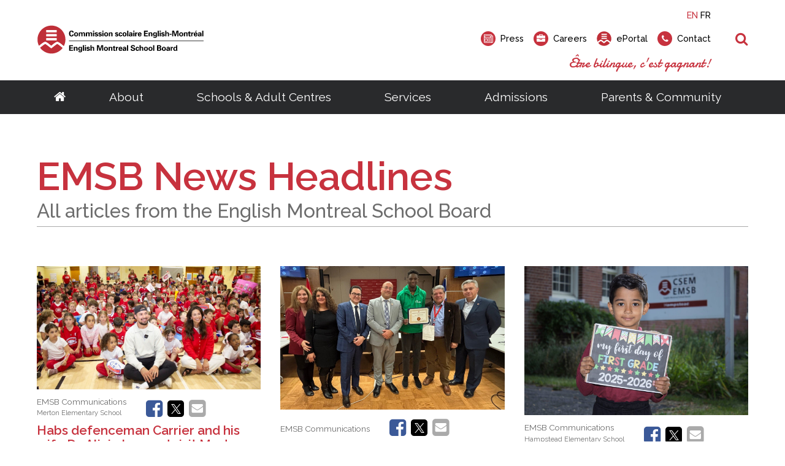

--- FILE ---
content_type: text/html; charset=utf-8
request_url: https://carlyle.emsb.qc.ca/emsb/articles?page=4
body_size: 31057
content:


<!doctype html>

<html id="html">

<head prefix="og: https://ogp.me/ns# fb: https://ogp.me/ns/fb#">
    

<meta charset="utf-8">
<meta name="viewport" content="width=device-width, initial-scale=1">
<meta http-equiv="X-UA-Compatible" content="IE=edge">
<title data-bind="text: page().title">News Headlines</title>
<link rel="shortcut icon" href="/favicon.ico" />

















<meta name="twitter:card" content="summary" /><meta name="twitter:url" content="https://carlyle.emsb.qc.ca/emsb/articles?page=4" /><meta name="twitter:title" content="News Headlines" /><meta name="twitter:description" content="All articles from the English Montreal School Board" />
<meta property="og:title" content="News Headlines" /><meta property="og:url" content="https://carlyle.emsb.qc.ca/emsb/articles?page=4" /><meta property="og:type" content="website" /><meta property="og:description" content="All articles from the English Montreal School Board" />


    
<script>
    /*! loadCSS. [c]2017 Filament Group, Inc. MIT License */
    !function (a) { "use strict"; var b = function (b, c, d) { function e(a) { return h.body ? a() : void setTimeout(function () { e(a) }) } function f() { i.addEventListener && i.removeEventListener("load", f), i.media = d || "all" } var g, h = a.document, i = h.createElement("link"); if (c) g = c; else { var j = (h.body || h.getElementsByTagName("head")[0]).childNodes; g = j[j.length - 1] } var k = h.styleSheets; i.rel = "stylesheet", i.href = b, i.media = "only x", e(function () { g.parentNode.insertBefore(i, c ? g : g.nextSibling) }); var l = function (a) { for (var b = i.href, c = k.length; c--;) if (k[c].href === b) return a(); setTimeout(function () { l(a) }) }; return i.addEventListener && i.addEventListener("load", f), i.onloadcssdefined = l, l(f), i }; "undefined" != typeof exports ? exports.loadCSS = b : a.loadCSS = b }("undefined" != typeof global ? global : this);

    /*! onloadCSS. (onload callback for loadCSS) [c]2017 Filament Group, Inc. MIT License */
    function onloadCSS(a, b) { function c() { !d && b && (d = !0, b.call(a)) } var d; a.addEventListener && a.addEventListener("load", c), a.attachEvent && a.attachEvent("onload", c), "isApplicationInstalled" in navigator && "onloadcssdefined" in a && a.onloadcssdefined(c) }

    /*! loadCSS rel=preload polyfill. [c]2017 Filament Group, Inc. MIT License */
    !function (a) { if (a.loadCSS) { var b = loadCSS.relpreload = {}; if (b.support = function () { try { return a.document.createElement("link").relList.supports("preload") } catch (b) { return !1 } }, b.poly = function () { for (var b = a.document.getElementsByTagName("link"), c = 0; c < b.length; c++) { var d = b[c]; "preload" === d.rel && "style" === d.getAttribute("as") && (a.loadCSS(d.href, d, d.getAttribute("media")), d.rel = null) } }, !b.support()) { b.poly(); var c = a.setInterval(b.poly, 300); a.addEventListener && a.addEventListener("load", function () { b.poly(), a.clearInterval(c) }), a.attachEvent && a.attachEvent("onload", function () { a.clearInterval(c) }) } } }(this);
</script>


<!-- Critical CSS-->
<style>/*! normalize.css v7.0.0 | MIT License | github.com/necolas/normalize.css */
html{line-height:1.15;-ms-text-size-adjust:100%;-webkit-text-size-adjust:100%;}body{margin:0;}article,aside,footer,header,nav,section{display:block;}h1{font-size:2em;margin:.67em 0;}figcaption,figure,main{display:block;}figure{margin:1em 40px;}hr{box-sizing:content-box;height:0;overflow:visible;}pre{font-family:monospace,monospace;font-size:1em;}a{background-color:transparent;-webkit-text-decoration-skip:objects;}abbr[title]{border-bottom:none;text-decoration:underline;text-decoration:underline dotted;}b,strong{font-weight:inherit;}b,strong{font-weight:bolder;}code,kbd,samp{font-family:monospace,monospace;font-size:1em;}dfn{font-style:italic;}mark{background-color:#ff0;color:#000;}small{font-size:80%;}sub,sup{font-size:75%;line-height:0;position:relative;vertical-align:baseline;}sub{bottom:-.25em;}sup{top:-.5em;}audio,video{display:inline-block;}audio:not([controls]){display:none;height:0;}img{border-style:none;}svg:not(:root){overflow:hidden;}button,input,optgroup,select,textarea{font-family:sans-serif;font-size:100%;line-height:1.15;margin:0;}button,input{overflow:visible;}button,select{text-transform:none;}button,html [type="button"],[type="reset"],[type="submit"]{-webkit-appearance:button;}button::-moz-focus-inner,[type="button"]::-moz-focus-inner,[type="reset"]::-moz-focus-inner,[type="submit"]::-moz-focus-inner{border-style:none;padding:0;}button:-moz-focusring,[type="button"]:-moz-focusring,[type="reset"]:-moz-focusring,[type="submit"]:-moz-focusring{outline:1px dotted ButtonText;}fieldset{padding:.35em .75em .625em;}legend{box-sizing:border-box;color:inherit;display:table;max-width:100%;padding:0;white-space:normal;}progress{display:inline-block;vertical-align:baseline;}textarea{overflow:auto;}[type="checkbox"],[type="radio"]{box-sizing:border-box;padding:0;}[type="number"]::-webkit-inner-spin-button,[type="number"]::-webkit-outer-spin-button{height:auto;}[type="search"]{-webkit-appearance:textfield;outline-offset:-2px;}[type="search"]::-webkit-search-cancel-button,[type="search"]::-webkit-search-decoration{-webkit-appearance:none;}::-webkit-file-upload-button{-webkit-appearance:button;font:inherit;}details,menu{display:block;}summary{display:list-item;}canvas{display:inline-block;}template{display:none;}[hidden]{display:none;}.mobile-hide{display:none;}@media(min-width:1025px){.mobile-hide{display:initial;}}@media(min-width:1025px){.desktop-hide{display:none;}}.container{width:100%;max-width:72.5rem;margin-left:auto;margin-right:auto;padding-left:1rem;padding-right:1rem;}@media(min-width:1160px){.container{padding-left:0;padding-right:0;}}.font-raleway{font-family:'Raleway',Verdana,Arial,sans-serif;}.font-damion{font-family:'Damion',cursive;}.font-icomoon{font-family:'icomoon' !important;speak:none;}.breakout{margin-left:calc(-50vw + 50%);margin-right:calc(-50vw + 50%);}.button-color{background:#c7323e;}.font-normal{font-weight:400;}.font-medium{font-weight:500;}.font-semibold{font-weight:600;}.font-bold{font-weight:700;}.font-extrabold{font-weight:800;}.font-black{font-weight:900;}.fade-out{transition:opacity 1s ease-out;opacity:0;position:absolute;z-index:0;top:0;width:100%;}.fade-in{animation:fade-in 1s;}@keyframes fade-in{0%{opacity:0;}100%{opacity:1;}}*,*:before,*:after{box-sizing:border-box;}html,button,input,select,textarea,.pure-g [class*="pure-u"]{font-family:'Raleway',Verdana,Arial,sans-serif;color:#6d6d6d;}main{position:relative;overflow:hidden;}header{position:relative;}.header__container{width:100%;max-width:72.5rem;margin-left:auto;margin-right:auto;padding-left:1rem;padding-right:1rem;display:flex;justify-content:space-between;align-items:center;padding-top:1rem;padding-bottom:1rem;font-weight:500;height:80px;position:relative;}@media(min-width:1160px){.header__container{padding-left:0;padding-right:0;}}.header__logo-wrapper{flex:0 0 59%;}.header__logo{display:block;max-width:225px;}.header__right{text-align:right;display:none;}.header__right-language{margin-bottom:1rem;}.header__right-language-link{text-decoration:none;color:#000;font-size:.9em;}.header__right-language-link--active{color:#c7323e;}.header__right-meta-search{height:1.6em;display:flex;align-items:center;}.header__right-meta-search-link{text-decoration:none;display:inline-flex;align-items:center;height:1.4em;color:#000;transition:color .2s ease-out;flex:0 0 auto;}.header__right-meta-search-link:hover,.header__right-meta-search-linkactive,.header__right-meta-search-link:focus{color:#c7323e;}.header__right-meta-search-link~.header__right-meta-search-link{margin-left:1rem;}.header__right-meta-search-link-icon{margin-right:.5em;}.header__right-meta-search-link-text{font-size:.9em;display:block;flex:0 0 auto;}.header__right-meta-search-link-img{max-width:1.5rem;margin-right:.5rem;width:100%;height:100%;}.header__right-meta-search-form{margin-left:.5rem;display:flex;align-items:center;display:none;}.header__right-meta-search-form-input{font-size:.8em;padding:.3em .4em .3em 1em;margin-left:-.8em;background:#eee;border:solid 1px #eee;border-top-right-radius:1em;border-bottom-right-radius:1em;width:100%;}.header__right-meta-search-form-input:focus{outline:none;border-color:#c7323e;background:#fff;}.header__right-meta-search-form-button{font-size:.8em;padding:.3em .4em;border:none;background:#c7323e;color:#fff;position:absolute !important;height:1px;width:1px;overflow:hidden;clip:rect(1px 1px 1px 1px);clip:rect(1px,1px,1px,1px);}.header__right-tagline{margin-top:1rem;font-family:'Damion',cursive;font-size:1.3rem;color:#c7323e;}.header__warning-bar{background:#c7323e;color:#fff;}.header__warning-bar-container{width:100%;max-width:72.5rem;margin-left:auto;margin-right:auto;padding-left:1rem;padding-right:1rem;display:flex;justify-content:space-between;align-items:center;padding-top:1rem;padding-bottom:1rem;text-decoration:none;color:#fff;}@media(min-width:1160px){.header__warning-bar-container{padding-left:0;padding-right:0;}}.header__warning-bar-container:focus{outline:none;}.header__warning-bar-link{text-decoration:none;color:#fff;}.header__nav{background:#292a2c;font-size:1.2rem;position:relative;display:none;}.header__nav-container{max-width:72.5rem;margin-left:auto;margin-right:auto;padding-left:1rem;padding-right:1rem;display:flex;width:100%;}@media(min-width:1160px){.header__nav-container{padding-left:0;padding-right:0;}}.header__nav-link{text-decoration:none;color:#fff;padding:1rem;transition:color .2s ease-in;}.header__nav-link:hover,.header__nav-link--open{color:#c7323e;}.header__nav-link:hover+.header__nav-dropdown,.header__nav-link--open+.header__nav-dropdown{max-height:500px;box-shadow:0 5px 15px rgba(0,0,0,.2);}.header__nav-link--home{font-size:1.3rem;padding:1rem 0;}.header__nav-main{flex:1 0 auto;display:flex;justify-content:space-around;}.header__nav-dropdown-title{font-weight:600;margin-bottom:1rem;text-decoration:none;color:#000;margin-bottom:.3rem;display:block;}.header__nav-dropdown{position:absolute;top:100%;left:0;width:100%;background:#fff;z-index:10000;max-height:0;transition:max-height .2s ease-out .3s;overflow:hidden;}.header__nav-dropdown:hover,.header__nav-dropdown:focus,.header__nav-dropdown.ally-focus-within{max-height:500px;box-shadow:0 5px 15px rgba(0,0,0,.2);}.header__nav-dropdown-container{width:100%;max-width:72.5rem;margin-left:auto;margin-right:auto;padding-left:1rem;padding-right:1rem;padding:2rem 1rem;}@media(min-width:1160px){.header__nav-dropdown-container{padding-left:0;padding-right:0;}}.header__nav-dropdown-section-wrapper{margin:0 -1rem;display:flex;width:100%;padding:0;}.header__nav-dropdown-section{border-right:solid 1px #ccc;flex:1 0 auto;padding:0 1rem;font-size:.9rem;}.header__nav-dropdown-section:last-child{border:none;}.header__nav-dropdown-section--images{flex:0 1 300px;}.header__nav-dropdown-list{list-style-type:none;margin:0 0 1rem 0;padding:0;}.header__nav-dropdown-list-item{list-style-type:none;margin:0;padding:0;}.header__nav-dropdown-list-item-link{text-decoration:none;display:inline-block;margin-bottom:.3rem;color:#000;transition:color .2s ease-in;}.header__nav-dropdown-list-item-link--first{font-weight:600;font-size:1rem;margin-bottom:.5rem;}.header__nav-dropdown-list-item-link:hover,.header__nav-dropdown-list-item-link:active{color:#c7323e;}.header__nav-dropdown-list-item-link--no-hover:hover,.header__nav-dropdown-list-item-link--no-hover:active{color:#000;}.header__nav-img-link{display:block;margin-bottom:1rem;}.header__nav-img-content{display:block;max-width:100%;}.header__nav-mobile{background:#292a2c;position:relative;height:56px;}.header__nav-mobile-container{width:100%;max-width:72.5rem;margin-left:auto;margin-right:auto;padding-left:1rem;padding-right:1rem;padding:1rem;display:flex;justify-content:space-between;align-items:center;}@media(min-width:1160px){.header__nav-mobile-container{padding-left:0;padding-right:0;}}.header__nav-mobile-language-link{text-decoration:none;color:#fff;}.header__nav-mobile-language-link--active{color:#c7323e;}.header__nav-mobile-language-link~.header__nav-mobile-language-link{margin-left:.5rem;}.header__nav-mobile-search-wrapper{position:relative;}.header__nav-mobile-search{font-size:1.4rem;text-decoration:none;}.header__nav-mobile-search-text{position:absolute !important;height:1px;width:1px;overflow:hidden;clip:rect(1px 1px 1px 1px);clip:rect(1px,1px,1px,1px);}.header__nav-mobile-search-icon{color:#c7323e;}.header__nav-mobile-search-form{position:absolute;left:0;right:0;top:100%;width:100%;background:#292a2c;z-index:10001;padding:0 1rem;display:flex;max-height:0;overflow:hidden;transition:all .2s ease-out;}.header__nav-mobile-search-form--open{max-height:100px;padding-top:.6rem;padding-bottom:.6rem;}.header__nav-mobile-search-form-input{padding:.5em .8em;flex:1 1 auto;max-width:none;min-width:0;border:solid 1px #fff;}.header__nav-mobile-search-form-input:active,.header__nav-mobile-search-form-input:focus{border-color:#c65059;}.header__nav-mobile-search-form-button{border:none;background:#c7323e;color:#fff;text-transform:uppercase;font-weight:500;font-size:.8rem;padding:.5em .8em;}@media(min-width:1025px){.header__container{height:auto;}.header__logo{max-width:275px;}.header__nav{display:block;}.header__nav-mobile{display:none;}.header__right{display:block;}}</style>

<!-- Main CSS -->
<link rel="preload" href="/Content/less/app.min.css?v=1.1" as="style" onload="this.rel='stylesheet'">
<noscript><link rel="stylesheet" href="/Content/less/app.min.css?v=1.1"></noscript>
<link rel="preload" href="/Content/css/jquery-ui/jquery-ui.min.css" as="style" onload="this.rel='stylesheet'">

<!-- Google Fonts -->
<link rel="preload" href="https://fonts.googleapis.com/css?family=Raleway:400,500,600,700,800,900|Damion" as="style" onload="this.rel='stylesheet'">
<noscript><link rel="stylesheet" href="https://fonts.googleapis.com/css?family=Raleway:400,500,600,700,800,900|Damion"></noscript>




<meta name="description" content="All articles from the English Montreal School Board" />
<meta http-equiv='content-language' content='en-ca'/>
<link rel="stylesheet" type="text/css" href="/ecms-editor-css.ashx/global.css" /><meta name="generator" content="Agility CMS" />
<meta name="agility_timestamp" content="2026-01-24 09:32:50 PM" /><meta name="agility_attributes" content="Mode=Live, IsPreview=False, Language=en-ca, Machine=wn1xsdwk000799, CustomOutputCache=False" />



 <!-- Start cookie banner script --> 
<script id="cookieyes" type="text/javascript" src="https://cdn-cookieyes.com/client_data/4f99ad5bef1282bf5f22ff90/script.js"></script>
 <!-- End cookie banner script -->
<style>
body{ 
    background: none;
}
</style>



<!-- Google Tag Manager -->
<script>(function(w,d,s,l,i){w[l]=w[l]||[];w[l].push({'gtm.start':
new Date().getTime(),event:'gtm.js'});var f=d.getElementsByTagName(s)[0],
j=d.createElement(s),dl=l!='dataLayer'?'&l='+l:'';j.async=true;j.src=
'https://www.googletagmanager.com/gtm.js?id='+i+dl;f.parentNode.insertBefore(j,f);
})(window,document,'script','dataLayer','GTM-MHKCVL');</script>
<!-- End Google Tag Manager -->
    <script async defer src="https://maps.googleapis.com/maps/api/js?key=AIzaSyCTnnxWt9wDpzyCob8vLTtFrNa2bsL9Oss"></script>
    <script src="https://unpkg.com/@agility/web-studio-sdk@latest/dist/index.js"></script>
</head>

<body id="body" data-agility-guid="eadad41c-5283-4ef2-a789-1ec727afb0ad">
<!-- Google Tag Manager (noscript) -->
<noscript><iframe src="https://www.googletagmanager.com/ns.html?id=GTM-MHKCVL"
height="0" width="0" style="display:none;visibility:hidden"></iframe></noscript>
<!-- End Google Tag Manager (noscript) -->
    <div id="body__inner" class="global-loading" data-bind="globalLoading: initialLoading">



        
        <main data-bind="main: page">

            <div class="template-container">
                



    <header>
        <div class="header__container">

            <a href="/emsb"
               title=""
               target="_self"
               class="header__logo-wrapper">
                <img alt="English Montreal School Board Logo" class="header__logo" src="https://cdn.aglty.io/emsb/emsb-website/common/img/header-footer/emsb-logo-header.svg" />
            </a>

            <div class="header__right">

                <div class="header__right-language">
                    <a class="header__right-language-link" href="#" data-bind="languageSwitcher: 'en-ca'">EN</a>
                    <a class="header__right-language-link" href="#" data-bind="languageSwitcher: 'fr-ca'">FR</a>

                </div>
                <div class="header__right-meta-search">

                        <a href="/emsb/community/media/press"
                           title="Info for media and journalists"
                           target="_self"
                           class="header__right-meta-search-link">
                                <span class="header__right-meta-search-link-icon circle-icon" aria-hidden="true">
                                    <span class="circle-icon__bg"></span>
                                    <span class="circle-icon__content icon-newspaper"></span>
                                </span>
                            <span class="header__right-meta-search-link-text">Press</span>
                        </a>
                        <a href="/emsb/about/careers"
                           title="job opportunities"
                           target="_self"
                           class="header__right-meta-search-link">
                                <span class="header__right-meta-search-link-icon circle-icon" aria-hidden="true">
                                    <span class="circle-icon__bg"></span>
                                    <span class="circle-icon__content icon-briefcase"></span>
                                </span>
                            <span class="header__right-meta-search-link-text">Careers</span>
                        </a>
                        <a href="https://eduemsbqc.sharepoint.com/SitePages/Home.aspx"
                           title="staff portal, employee services, student portal, eportal"
                           target="_blank"
                           class="header__right-meta-search-link">
<img alt="ePortal" class="header__right-meta-search-link-img" src="https://cdn.aglty.io/emsb/emsb-website/common/img/header-footer/location-logo.svg" />                            <span class="header__right-meta-search-link-text">ePortal</span>
                        </a>
                        <a href="/emsb/contact"
                           title="get in touch"
                           target="_self"
                           class="header__right-meta-search-link">
                                <span class="header__right-meta-search-link-icon circle-icon" aria-hidden="true">
                                    <span class="circle-icon__bg"></span>
                                    <span class="circle-icon__content icon-phone"></span>
                                </span>
                            <span class="header__right-meta-search-link-text">Contact</span>
                        </a>

                        <form class="header__right-meta-search-form" method="get" action="/emsb/search-results">

                            <span class="header__right-meta-search-form-icon circle-icon" aria-hidden="true">
                                <span class="circle-icon__bg"></span>
                                <span class="circle-icon__content icon-search"></span>
                            </span>

                            <input type="text"
                                   name="q"
                                   class="header__right-meta-search-form-input"
                                   placeholder="Search">

                            <input type="submit" value="Search" class="header__right-meta-search-form-button" tabindex="-1">

                        </form>

                </div>

                <div class="header__right-tagline">&#202;tre bilingue, c&#39;est gagnant!</div>
            </div>

                <div class="header__nav-mobile-search-wrapper">
                    <a href="#" class="header__nav-mobile-search" data-bind="click: APP.mobileSearch.open.toggle, attr: {'aria-label': APP.mobileSearch.open() ? 'Close Search' : 'Open Search', 'title': APP.mobileSearch.open() ? 'Close Search' : 'Open Search' }" title="Open Search">
                        <span class="header__nav-mobile-search-icon icon-search" aria-hidden="true"></span>
                        <span class="header__nav-mobile-search-text">Search</span>
                    </a>
                </div>
                <form method="GET" action="/emsb/search-results" class="header__nav-mobile-search-form"  data-bind="css: {'header__nav-mobile-search-form--open': APP.mobileSearch.open()}, attr: {'aria-hidden': APP.mobileSearch.open() ? 'false' : 'true'}">
                    <input name="q"
                           placeholder="Search"
                           class="header__nav-mobile-search-form-input" type="text">

                    <input type="submit" value="Search" class="header__nav-mobile-search-form-button">
                </form>

        </div>


        <nav id="header__nav-desktop" class="header__nav" >

            <div class="header__nav-container">

                <div class="header__nav-main">

                    <a href="/emsb" title="Go to homepage" class="header__nav-link header__nav-link--home">
                        <span class="icon-home" aria-hidden="true"></span>
                    </a>

<a class="header__nav-link" href="/emsb/about" target="_self" title="About">About</a>                            <div class="header__nav-dropdown" tabindex="-1">

                                <div class="header__nav-dropdown-container">

                                    <div class="header__nav-dropdown-section-wrapper">

                                            <div class="header__nav-dropdown-section">
                                                

                                                

                                                <ul class="header__nav-dropdown-list">

                                                        <li class="header__nav-dropdown-list-item">

<a class="header__nav-dropdown-list-item-link header__nav-dropdown-list-item-link--first" href="/emsb/about/school-board" target="_self" title="School Board">School Board</a>
                                                            <ul class="header__nav-dropdown-list header__nav-dropdown-list--child">
                                                                    <li class="header__nav-dropdown-list-item">
                                                                        <a class="header__nav-dropdown-list-item-link" href="/emsb/about/school-board/about" target="_self" title="About the EMSB">About the EMSB</a>
                                                                    </li>
                                                                    <li class="header__nav-dropdown-list-item">
                                                                        <a class="header__nav-dropdown-list-item-link" href="/emsb/about/school-board/territory" target="_self" title="Our Territory">Our Territory</a>
                                                                    </li>
                                                                    <li class="header__nav-dropdown-list-item">
                                                                        <a class="header__nav-dropdown-list-item-link" href="/emsb/about/school-board/grad-rates" target="_self" title="Success Rate">Success Rate</a>
                                                                    </li>
                                                                    <li class="header__nav-dropdown-list-item">
                                                                        <a class="header__nav-dropdown-list-item-link" href="/emsb/about/school-board/school-system" target="_self" title="Quebec School System">Quebec School System</a>
                                                                    </li>
                                                                    <li class="header__nav-dropdown-list-item">
                                                                        <a class="header__nav-dropdown-list-item-link" href="/emsb/about/school-board/french-programs" target="_self" title="French Programs">French Programs</a>
                                                                    </li>
                                                                    <li class="header__nav-dropdown-list-item">
                                                                        <a class="header__nav-dropdown-list-item-link" href="/emsb/about/school-board/faq" target="_self" title="Frequently Asked Questions">Frequently Asked Questions</a>
                                                                    </li>
                                                                    <li class="header__nav-dropdown-list-item">
                                                                        <a class="header__nav-dropdown-list-item-link" href="/emsb/about/careers" target="_self" title="Careers">Careers</a>
                                                                    </li>
                                                            </ul>
                                                        </li>
                                                        <li class="header__nav-dropdown-list-item">

<a class="header__nav-dropdown-list-item-link header__nav-dropdown-list-item-link--first" href="/emsb/about/administration" target="_self" title="Administration">Administration</a>
                                                            <ul class="header__nav-dropdown-list header__nav-dropdown-list--child">
                                                                    <li class="header__nav-dropdown-list-item">
                                                                        <a class="header__nav-dropdown-list-item-link" href="/emsb/about/administration/director-general" target="_self" title="Director General">Director General</a>
                                                                    </li>
                                                                    <li class="header__nav-dropdown-list-item">
                                                                        <a class="header__nav-dropdown-list-item-link" href="/emsb/about/administration/management-depts" target="_self" title="Senior Management &amp; Departments">Senior Management &amp; Departments</a>
                                                                    </li>
                                                            </ul>
                                                        </li>
                                                </ul>

                                            </div>
                                            <div class="header__nav-dropdown-section">
                                                

                                                

                                                <ul class="header__nav-dropdown-list">

                                                        <li class="header__nav-dropdown-list-item">

<a class="header__nav-dropdown-list-item-link header__nav-dropdown-list-item-link--first" href="/emsb/about/governance" target="_self" title="Governance">Governance</a>
                                                            <ul class="header__nav-dropdown-list header__nav-dropdown-list--child">
                                                                    <li class="header__nav-dropdown-list-item">
                                                                        <a class="header__nav-dropdown-list-item-link" href="/emsb/about/governance/chairman" target="_self" title="Chairman">Chairman</a>
                                                                    </li>
                                                                    <li class="header__nav-dropdown-list-item">
                                                                        <a class="header__nav-dropdown-list-item-link" href="/emsb/about/governance/board-meetings" target="_self" title="Calendar of Board Meetings">Calendar of Board Meetings</a>
                                                                    </li>
                                                                    <li class="header__nav-dropdown-list-item">
                                                                        <a class="header__nav-dropdown-list-item-link" href="/emsb/about/governance/commissioners" target="_self" title="Council of Commissioners">Council of Commissioners</a>
                                                                    </li>
                                                                    <li class="header__nav-dropdown-list-item">
                                                                        <a class="header__nav-dropdown-list-item-link" href="/emsb/about/governance/committees" target="_self" title="Committees">Committees</a>
                                                                    </li>
                                                                    <li class="header__nav-dropdown-list-item">
                                                                        <a class="header__nav-dropdown-list-item-link" href="/emsb/about/documents/agendas" target="_self" title="Meeting Agendas">Meeting Agendas</a>
                                                                    </li>
                                                                    <li class="header__nav-dropdown-list-item">
                                                                        <a class="header__nav-dropdown-list-item-link" href="/emsb/about/governance/meeting-minutes" target="_self" title="Meeting Minutes">Meeting Minutes</a>
                                                                    </li>
                                                                    <li class="header__nav-dropdown-list-item">
                                                                        <a class="header__nav-dropdown-list-item-link" href="/emsb/about/governance/policies-bylaws" target="_self" title="Policies &amp; By-Laws">Policies &amp; By-Laws</a>
                                                                    </li>
                                                                    <li class="header__nav-dropdown-list-item">
                                                                        <a class="header__nav-dropdown-list-item-link" href="/emsb/about/governance/procedures-guidelines" target="_self" title="Procedures and Guidelines">Procedures and Guidelines</a>
                                                                    </li>
                                                                    <li class="header__nav-dropdown-list-item">
                                                                        <a class="header__nav-dropdown-list-item-link" href="/emsb/about/governance/access-to-information" target="_self" title="Access to Information ">Access to Information</a>
                                                                    </li>
                                                                    <li class="header__nav-dropdown-list-item">
                                                                        <a class="header__nav-dropdown-list-item-link" href="/emsb/about/governance/elections/voting-rights" target="_self" title="School Board Elections">School Board Elections</a>
                                                                    </li>
                                                                    <li class="header__nav-dropdown-list-item">
                                                                        <a class="header__nav-dropdown-list-item-link" href="/emsb/about/governance/webcast" target="_self" title="Live Webcast of Board Meetings">Live Webcast of Board Meetings</a>
                                                                    </li>
                                                            </ul>
                                                        </li>
                                                </ul>

                                            </div>
                                            <div class="header__nav-dropdown-section">
                                                

                                                

                                                <ul class="header__nav-dropdown-list">

                                                        <li class="header__nav-dropdown-list-item">

<a class="header__nav-dropdown-list-item-link header__nav-dropdown-list-item-link--first" href="/emsb/about/documents" target="_self" title="Documents">Documents</a>
                                                            <ul class="header__nav-dropdown-list header__nav-dropdown-list--child">
                                                                    <li class="header__nav-dropdown-list-item">
                                                                        <a class="header__nav-dropdown-list-item-link" href="/emsb/about/documents/calendars" target="_self" title="Annual Calendars">Annual Calendars</a>
                                                                    </li>
                                                                    <li class="header__nav-dropdown-list-item">
                                                                        <a class="header__nav-dropdown-list-item-link" href="/emsb/about/documents/annual-reports" target="_self" title="Annual Reports">Annual Reports</a>
                                                                    </li>
                                                                    <li class="header__nav-dropdown-list-item">
                                                                        <a class="header__nav-dropdown-list-item-link" href="/emsb/about/documents/consultation" target="_self" title="Consultative Documents">Consultative Documents</a>
                                                                    </li>
                                                                    <li class="header__nav-dropdown-list-item">
                                                                        <a class="header__nav-dropdown-list-item-link" href="https://cdn.aglty.io/emsb/emsb-website/en/docs/2025-2026/sept-30-2025-by-grade-extracted-2025-10-31.pdf" target="_blank" title="Enrolment Summary (PDF)">Enrolment Summary (PDF)</a>
                                                                    </li>
                                                                    <li class="header__nav-dropdown-list-item">
                                                                        <a class="header__nav-dropdown-list-item-link" href="/emsb/about/documents/financial-statements" target="_self" title="Financial Statements">Financial Statements</a>
                                                                    </li>
                                                                    <li class="header__nav-dropdown-list-item">
                                                                        <a class="header__nav-dropdown-list-item-link" href="/emsb/schools/search" target="_blank" title="List of Schools">List of Schools</a>
                                                                    </li>
                                                                    <li class="header__nav-dropdown-list-item">
                                                                        <a class="header__nav-dropdown-list-item-link" href="/emsb/about/documents/public-notices" target="_self" title="Public Notices">Public Notices</a>
                                                                    </li>
                                                                    <li class="header__nav-dropdown-list-item">
                                                                        <a class="header__nav-dropdown-list-item-link" href="/emsb/about/documents/three-year-plan" target="_self" title="Three-Year Plan">Three-Year Plan</a>
                                                                    </li>
                                                                    <li class="header__nav-dropdown-list-item">
                                                                        <a class="header__nav-dropdown-list-item-link" href="https://cdn.aglty.io/emsb/emsb-website/en/docs/2023-2024/emsb-cts-2023-2027-en-revised-august.pdf" target="_blank" title="EMSB Commitment to Success Plan (PDF)">Commitment-to-Success Plan</a>
                                                                    </li>
                                                            </ul>
                                                        </li>
                                                </ul>

                                            </div>

                                            <div class="header__nav-dropdown-section rich-text">
                                                <!--<div class="info-box outline-black" style="max-width: 75%;">
<h5 style="margin: 0;"><img src="https://cdn.aglty.io/emsb/MediaGroupings/182/kids-newsletter2-119.png" style="margin-right: 20px; float: left;" caption="false" alt="kids" /> Get a feel for your child's future! Meet our teachers and administrators online.</h5>
<p><span class="dark-blue-button"><a href="http://www.emsbopenhouses.ca/emsb/schools/open-house" target="_self">emsbopenhouses.com</a></span></p>
</div>-->
<p class="cta-nav">Looking for a career at the EMSB?</p>
<p><span class="red-button"><a href="/emsb/about/careers" target="_self">Career Opportunities</a></span></p>
                                            </div>
                                    </div>
                                </div>
                            </div>
<a class="header__nav-link" href="/emsb/schools" target="_self" title="Schools &amp; Adult Centres">Schools &amp; Adult Centres</a>                            <div class="header__nav-dropdown" tabindex="-1">

                                <div class="header__nav-dropdown-container">

                                    <div class="header__nav-dropdown-section-wrapper">

                                            <div class="header__nav-dropdown-section">
                                                

                                                

                                                <ul class="header__nav-dropdown-list">

                                                        <li class="header__nav-dropdown-list-item">

<a class="header__nav-dropdown-list-item-link header__nav-dropdown-list-item-link--first" href="/emsb/schools/elementary" target="_self" title="Elementary">Elementary</a>
                                                            <ul class="header__nav-dropdown-list header__nav-dropdown-list--child">
                                                                    <li class="header__nav-dropdown-list-item">
                                                                        <a class="header__nav-dropdown-list-item-link" href="/emsb/schools/elementary/school-search" target="_self" title="Elementary Schools">Schools</a>
                                                                    </li>
                                                                    <li class="header__nav-dropdown-list-item">
                                                                        <a class="header__nav-dropdown-list-item-link" href="/emsb/schools/elementary/programs" target="_self" title="Programs">Programs</a>
                                                                    </li>
                                                                    <li class="header__nav-dropdown-list-item">
                                                                        <a class="header__nav-dropdown-list-item-link" href="/emsb/schools/elementary/daycare" target="_self" title="BASE Daycare">BASE Daycare</a>
                                                                    </li>
                                                                    <li class="header__nav-dropdown-list-item">
                                                                        <a class="header__nav-dropdown-list-item-link" href="/emsb/community/family-resources--ages-0-5" target="_self" title="Transition to Preschool">Transition to Preschool</a>
                                                                    </li>
                                                            </ul>
                                                        </li>
                                                        <li class="header__nav-dropdown-list-item">

<a class="header__nav-dropdown-list-item-link header__nav-dropdown-list-item-link--first" href="/emsb/schools/secondary" target="_self" title="Secondary">Secondary</a>
                                                            <ul class="header__nav-dropdown-list header__nav-dropdown-list--child">
                                                                    <li class="header__nav-dropdown-list-item">
                                                                        <a class="header__nav-dropdown-list-item-link" href="/emsb/schools/secondary/school-search" target="_self" title="Schools">Schools</a>
                                                                    </li>
                                                                    <li class="header__nav-dropdown-list-item">
                                                                        <a class="header__nav-dropdown-list-item-link" href="/emsb/schools/secondary/programs" target="_self" title="Programs">Programs</a>
                                                                    </li>
                                                                    <li class="header__nav-dropdown-list-item">
                                                                        <a class="header__nav-dropdown-list-item-link" href="/emsb/schools/secondary/outreach" target="_self" title="Outreach Network">Outreach Network</a>
                                                                    </li>
                                                                    <li class="header__nav-dropdown-list-item">
                                                                        <a class="header__nav-dropdown-list-item-link" href="/emsb/community/transition-to-high-school" target="_self" title="Transition to High School">Transition to High School</a>
                                                                    </li>
                                                            </ul>
                                                        </li>
                                                        <li class="header__nav-dropdown-list-item">

<a class="header__nav-dropdown-list-item-link header__nav-dropdown-list-item-link--first" href="/emsb/schools/initiatives" target="_self" title="Our Initiatives">Our Initiatives</a>
                                                            <ul class="header__nav-dropdown-list header__nav-dropdown-list--child">
                                                                    <li class="header__nav-dropdown-list-item">
                                                                        <a class="header__nav-dropdown-list-item-link" href="/emsb/schools/initiatives/odetojoy" target="_self" title="Ode to Joy : A Celebration of Music">Ode to Joy : A Celebration of Music</a>
                                                                    </li>
                                                                    <li class="header__nav-dropdown-list-item">
                                                                        <a class="header__nav-dropdown-list-item-link" href="/emsb/schools/initiatives/On-cultive-le-francais" target="_self" title="À la CSEM, on cultive le français…jour après jour">&#192; la CSEM, on cultive le fran&#231;ais…jour apr&#232;s jour</a>
                                                                    </li>
                                                                    <li class="header__nav-dropdown-list-item">
                                                                        <a class="header__nav-dropdown-list-item-link" href="/emsb/qva" target="_self" title="EMSB Quebec Virtual Academy">EMSB Quebec Virtual Academy</a>
                                                                    </li>
                                                                    <li class="header__nav-dropdown-list-item">
                                                                        <a class="header__nav-dropdown-list-item-link" href="/emsb/schools/initiatives/EtreBilingue" target="_self" title="Être bilingue, c&#39;est gagnant!">&#202;tre bilingue, c&#39;est gagnant!</a>
                                                                    </li>
                                                                    <li class="header__nav-dropdown-list-item">
                                                                        <a class="header__nav-dropdown-list-item-link" href="/emsb/schools/initiatives/diversity" target="_self" title="Diversity and Inclusivity">Diversity and Inclusivity</a>
                                                                    </li>
                                                                    <li class="header__nav-dropdown-list-item">
                                                                        <a class="header__nav-dropdown-list-item-link" href="/emsb/schools/initiatives/emsb-libraries" target="_self" title="EMSB Libraries">EMSB Libraries</a>
                                                                    </li>
                                                                    <li class="header__nav-dropdown-list-item">
                                                                        <a class="header__nav-dropdown-list-item-link" href="/emsb/schools/initiatives/pl" target="_self" title="Physical Literacy">Physical Literacy</a>
                                                                    </li>
                                                                    <li class="header__nav-dropdown-list-item">
                                                                        <a class="header__nav-dropdown-list-item-link" href="/emsb/schools/initiatives/steam" target="_self" title="STEAM">STEAM</a>
                                                                    </li>
                                                            </ul>
                                                        </li>
                                                </ul>

                                            </div>
                                            <div class="header__nav-dropdown-section">
                                                

                                                

                                                <ul class="header__nav-dropdown-list">

                                                        <li class="header__nav-dropdown-list-item">

<a class="header__nav-dropdown-list-item-link header__nav-dropdown-list-item-link--first" href="/emsb/schools/adult-academic" target="_self" title="Adult Education">Adult Education</a>
                                                            <ul class="header__nav-dropdown-list header__nav-dropdown-list--child">
                                                                    <li class="header__nav-dropdown-list-item">
                                                                        <a class="header__nav-dropdown-list-item-link" href="/emsb/schools/adult-academic/centres" target="_self" title="Centres">Centres</a>
                                                                    </li>
                                                                    <li class="header__nav-dropdown-list-item">
                                                                        <a class="header__nav-dropdown-list-item-link" href="/emsb/schools/adult-academic/programs" target="_self" title="Programs">Programs</a>
                                                                    </li>
                                                                    <li class="header__nav-dropdown-list-item">
                                                                        <a class="header__nav-dropdown-list-item-link" href="/emsb/schools/adult-academic/deal" target="_self" title="Distance Education (DEAL)">Distance Education (DEAL)</a>
                                                                    </li>
                                                                    <li class="header__nav-dropdown-list-item">
                                                                        <a class="header__nav-dropdown-list-item-link" href="/emsb/schools/adult-academic/sarca" target="_self" title="SARCA">SARCA</a>
                                                                    </li>
                                                            </ul>
                                                        </li>
                                                        <li class="header__nav-dropdown-list-item">

<a class="header__nav-dropdown-list-item-link header__nav-dropdown-list-item-link--first" href="/emsb/schools/adult-vocational" target="_self" title="Vocational Training">Vocational Training</a>
                                                            <ul class="header__nav-dropdown-list header__nav-dropdown-list--child">
                                                                    <li class="header__nav-dropdown-list-item">
                                                                        <a class="header__nav-dropdown-list-item-link" href="/emsb/schools/adult-vocational/centres" target="_self" title="Centres">Centres</a>
                                                                    </li>
                                                                    <li class="header__nav-dropdown-list-item">
                                                                        <a class="header__nav-dropdown-list-item-link" href="/emsb/schools/adult-vocational/programs" target="_self" title="Programs">Programs</a>
                                                                    </li>
                                                                    <li class="header__nav-dropdown-list-item">
                                                                        <a class="header__nav-dropdown-list-item-link" href="/emsb/schools/adult-vocational/rac" target="_self" title="Recognition of Acquired Competencies">Recognition of Acquired Competencies</a>
                                                                    </li>
                                                            </ul>
                                                        </li>
                                                        <li class="header__nav-dropdown-list-item">

<span class="header__nav-dropdown-list-item-link header__nav-dropdown-list-item-link--no-hover header__nav-dropdown-list-item-link--first">Adult Special Needs Programs</span>
                                                            <ul class="header__nav-dropdown-list header__nav-dropdown-list--child">
                                                                    <li class="header__nav-dropdown-list-item">
                                                                        <a class="header__nav-dropdown-list-item-link" href="https://www.emsb.qc.ca/emsb/schools/adult-academic/programs/sis" target="_self" title="Social Integration Services (SIS)">Social Integration Services (SIS)</a>
                                                                    </li>
                                                                    <li class="header__nav-dropdown-list-item">
                                                                        <a class="header__nav-dropdown-list-item-link" href="https://www.emsb.qc.ca/emsb/schools/adult-academic/programs/svis" target="_self" title="Sociovocational Integration Services (SVIS)">Sociovocational Integration Services (SVIS)</a>
                                                                    </li>
                                                            </ul>
                                                        </li>
                                                        <li class="header__nav-dropdown-list-item">

<span class="header__nav-dropdown-list-item-link header__nav-dropdown-list-item-link--no-hover header__nav-dropdown-list-item-link--first">AEVS Testing Services</span>
                                                            <ul class="header__nav-dropdown-list header__nav-dropdown-list--child">
                                                                    <li class="header__nav-dropdown-list-item">
                                                                        <a class="header__nav-dropdown-list-item-link" href="https://www.emsb.qc.ca/emsb/schools/adult-academic/programs/gdt-exam" target="_self" title="General Development Test (GDT)">General Development Test (GDT)</a>
                                                                    </li>
                                                                    <li class="header__nav-dropdown-list-item">
                                                                        <a class="header__nav-dropdown-list-item-link" href="https://www.emsb.qc.ca/emsb/schools/adult-academic/programs/tens-equivalency-exams" target="_self" title="Secondary School Equivalency Test (TENS)">Secondary School Equivalency Test (TENS)</a>
                                                                    </li>
                                                            </ul>
                                                        </li>
                                                </ul>

                                            </div>
                                            <div class="header__nav-dropdown-section">
                                                

                                                

                                                <ul class="header__nav-dropdown-list">

                                                        <li class="header__nav-dropdown-list-item">

<a class="header__nav-dropdown-list-item-link header__nav-dropdown-list-item-link--first" href="/emsb/services/special-needs" target="_self" title="Special Needs Network">Special Needs Network</a>
                                                            <ul class="header__nav-dropdown-list header__nav-dropdown-list--child">
                                                                    <li class="header__nav-dropdown-list-item">
                                                                        <a class="header__nav-dropdown-list-item-link" href="/emsb/services/special-needs/schools" target="_self" title="Specialized Schools">Specialized Schools</a>
                                                                    </li>
                                                                    <li class="header__nav-dropdown-list-item">
                                                                        <a class="header__nav-dropdown-list-item-link" href="/emsb/services/special-needs/programs" target="_self" title="Self-Contained Classes &amp; Programs">Self-Contained Classes &amp; Programs</a>
                                                                    </li>
                                                            </ul>
                                                        </li>
                                                        <li class="header__nav-dropdown-list-item">

<a class="header__nav-dropdown-list-item-link header__nav-dropdown-list-item-link--first" href="/emsb/schools/operations" target="_self" title="Transportation &amp; Operations">Transportation &amp; Operations</a>
                                                            <ul class="header__nav-dropdown-list header__nav-dropdown-list--child">
                                                                    <li class="header__nav-dropdown-list-item">
                                                                        <a class="header__nav-dropdown-list-item-link" href="/emsb/schools/operations/transportation" target="_self" title="School Bus Transportation">School Bus Transportation</a>
                                                                    </li>
                                                                    <li class="header__nav-dropdown-list-item">
                                                                        <a class="header__nav-dropdown-list-item-link" href="/emsb/schools/operations/facilities" target="_self" title="Facilities &amp; Maintenance">Facilities &amp; Maintenance</a>
                                                                    </li>
                                                                    <li class="header__nav-dropdown-list-item">
                                                                        <a class="header__nav-dropdown-list-item-link" href="/emsb/schools/operations/rentals" target="_self" title="Facility Rentals">Facility Rentals</a>
                                                                    </li>
                                                            </ul>
                                                        </li>
                                                </ul>

                                            </div>

                                            <div class="header__nav-dropdown-section rich-text">
                                                <p class="cta-nav">Find a school, centre or program<br />that <span style="color: #000000;">is right for you!</span></p>
<p><span class="red-button fit"><a href="/emsb/schools/search" target="_self">Search our Schools &amp; Centres</a></span></p>
<p><span class="blue-button fit"><a href="https://www.emsb.qc.ca/emsb/schools/open-house/adult-vocational/EducationFair" target="_self">Education and Career Fair</a></span></p>
<p><span class="dark-blue-button fit"><a href="/emsb/schools/open-house" target="_self">EMSB Open Houses</a></span></p>
<p><a href="https://sbg.emsb.qc.ca/" target="_self" title="SBG website"><img src="https://cdn.aglty.io/emsb/emsb-website/en/img/badge-ad/sbg-logo-emsb-site.jpg" alt="" width="352" height="110" /></a></p>
<!--
<p class="cta-nav">The English Montreal School Board<br /> will offer <strong>summer school courses <br /></strong>for the secondary grade levels</p>
<p><span class="red-button"><a href="/emsb/schools/summerschool" target="_self">Summer School information</a></span></p> -->
                                            </div>
                                    </div>
                                </div>
                            </div>
<a class="header__nav-link" href="/emsb/services" target="_self" title="Services">Services</a>                            <div class="header__nav-dropdown" tabindex="-1">

                                <div class="header__nav-dropdown-container">

                                    <div class="header__nav-dropdown-section-wrapper">

                                            <div class="header__nav-dropdown-section">
                                                

                                                

                                                <ul class="header__nav-dropdown-list">

                                                        <li class="header__nav-dropdown-list-item">

<a class="header__nav-dropdown-list-item-link header__nav-dropdown-list-item-link--first" href="/emsb/services/central-services" target="_self" title="Central Services">Central Services</a>
                                                            <ul class="header__nav-dropdown-list header__nav-dropdown-list--child">
                                                                    <li class="header__nav-dropdown-list-item">
                                                                        <a class="header__nav-dropdown-list-item-link" href="/emsb/services/central-services/archives" target="_self" title="Archives &amp; Transcripts">Archives &amp; Transcripts</a>
                                                                    </li>
                                                                    <li class="header__nav-dropdown-list-item">
                                                                        <a class="header__nav-dropdown-list-item-link" href="/emsb/schools/operations/rentals" target="_self" title="Facility Rentals">Facility Rentals</a>
                                                                    </li>
                                                                    <li class="header__nav-dropdown-list-item">
                                                                        <a class="header__nav-dropdown-list-item-link" href="/emsb/services/central-services/home-schooling" target="_self" title="Homeschooling">Homeschooling</a>
                                                                    </li>
                                                                    <li class="header__nav-dropdown-list-item">
                                                                        <a class="header__nav-dropdown-list-item-link" href="/emsb/services/central-services/research" target="_self" title="Research Projects">Research Projects</a>
                                                                    </li>
                                                                    <li class="header__nav-dropdown-list-item">
                                                                        <a class="header__nav-dropdown-list-item-link" href="/emsb/services/central-services/school-tax" target="_self" title="School Taxes">School Taxes</a>
                                                                    </li>
                                                                    <li class="header__nav-dropdown-list-item">
                                                                        <a class="header__nav-dropdown-list-item-link" href="/emsb/services/central-services/disclosure-of-wrongdoings" target="_self" title="Disclosure of wrongdoings">Disclosure of wrongdoings</a>
                                                                    </li>
                                                                    <li class="header__nav-dropdown-list-item">
                                                                        <a class="header__nav-dropdown-list-item-link" href="/emsb/services/central-services/code-of-ethics" target="_self" title="EMSB’s Code of Ethics (2025)">EMSB Code of Ethics</a>
                                                                    </li>
                                                                    <li class="header__nav-dropdown-list-item">
                                                                        <a class="header__nav-dropdown-list-item-link" href="/emsb/services/central-services/ethicscommissioner" target="_self" title="Ethics Commissioner">Ethics Commissioner</a>
                                                                    </li>
                                                                    <li class="header__nav-dropdown-list-item">
                                                                        <a class="header__nav-dropdown-list-item-link" href="/emsb/services/central-services/Complaint" target="_self" title="Complaint processing procedure">Complaint processing procedure</a>
                                                                    </li>
                                                                    <li class="header__nav-dropdown-list-item">
                                                                        <a class="header__nav-dropdown-list-item-link" href="/emsb/services/central-services/ombudsman" target="_self" title="Regional Student Ombudsman (RSO)">Regional Student Ombudsman (RSO)</a>
                                                                    </li>
                                                                    <li class="header__nav-dropdown-list-item">
                                                                        <a class="header__nav-dropdown-list-item-link" href="/emsb/services/central-services/by-law-13" target="_self" title="Complaints – Functions of the School Board">Complaints – Functions of the School Board</a>
                                                                    </li>
                                                                    <li class="header__nav-dropdown-list-item">
                                                                        <a class="header__nav-dropdown-list-item-link" href="/emsb/services/central-services/ComplaintPublicContracts" target="_self" title="Complaint – Public Contracts">Complaint – Public Contracts</a>
                                                                    </li>
                                                            </ul>
                                                        </li>
                                                </ul>

                                            </div>
                                            <div class="header__nav-dropdown-section">
                                                

                                                

                                                <ul class="header__nav-dropdown-list">

                                                        <li class="header__nav-dropdown-list-item">

<a class="header__nav-dropdown-list-item-link header__nav-dropdown-list-item-link--first" href="/emsb/services/support-services" target="_self" title="Support Services">Support Services</a>
                                                            <ul class="header__nav-dropdown-list header__nav-dropdown-list--child">
                                                                    <li class="header__nav-dropdown-list-item">
                                                                        <a class="header__nav-dropdown-list-item-link" href="/emsb/services/support-services/spirit-community" target="_self" title="Spiritual &amp; Community Animation">Spiritual &amp; Community Animation</a>
                                                                    </li>
                                                                    <li class="header__nav-dropdown-list-item">
                                                                        <a class="header__nav-dropdown-list-item-link" href="/emsb/services/support-services/guidance" target="_self" title="Guidance Counselling">Guidance Counselling</a>
                                                                    </li>
                                                                    <li class="header__nav-dropdown-list-item">
                                                                        <a class="header__nav-dropdown-list-item-link" href="/emsb/services/support-services/drug-violence" target="_self" title="Drug &amp; Violence Prevention">Drug &amp; Violence Prevention</a>
                                                                    </li>
                                                                    <li class="header__nav-dropdown-list-item">
                                                                        <a class="header__nav-dropdown-list-item-link" href="/emsb/services/support-services/health-social" target="_self" title="Health &amp; Social Services">Health &amp; Social Services</a>
                                                                    </li>
                                                                    <li class="header__nav-dropdown-list-item">
                                                                        <a class="header__nav-dropdown-list-item-link" href="/emsb/services/support-services/grief-anxiety" target="_self" title="Coping with Grief and/or Anxiety">Coping with Grief and/or Anxiety</a>
                                                                    </li>
                                                                    <li class="header__nav-dropdown-list-item">
                                                                        <a class="header__nav-dropdown-list-item-link" href="/emsb/services/support-services/nutrition" target="_self" title="Nutrition &amp; Food Services">Nutrition &amp; Food Services</a>
                                                                    </li>
                                                            </ul>
                                                        </li>
                                                </ul>

                                            </div>
                                            <div class="header__nav-dropdown-section">
                                                

                                                

                                                <ul class="header__nav-dropdown-list">

                                                        <li class="header__nav-dropdown-list-item">

<a class="header__nav-dropdown-list-item-link header__nav-dropdown-list-item-link--first" href="/emsb/services/special-needs" target="_self" title="Special Needs Network">Special Needs Network</a>
                                                            <ul class="header__nav-dropdown-list header__nav-dropdown-list--child">
                                                                    <li class="header__nav-dropdown-list-item">
                                                                        <a class="header__nav-dropdown-list-item-link" href="/emsb/services/special-needs/acses" target="_self" title="Advisory Committee (ACSES)">Advisory Committee (ACSES)</a>
                                                                    </li>
                                                                    <li class="header__nav-dropdown-list-item">
                                                                        <a class="header__nav-dropdown-list-item-link" href="/emsb/services/special-needs/evaluation-referral" target="_self" title="Student Evaluation &amp; Referral Process">Student Evaluation &amp; Referral Process</a>
                                                                    </li>
                                                                    <li class="header__nav-dropdown-list-item">
                                                                        <a class="header__nav-dropdown-list-item-link" href="/emsb/services/special-needs/programs" target="_self" title="Self-Contained Classes &amp; Programs">Self-Contained Classes &amp; Programs</a>
                                                                    </li>
                                                                    <li class="header__nav-dropdown-list-item">
                                                                        <a class="header__nav-dropdown-list-item-link" href="/emsb/services/special-needs/schools" target="_self" title="Specialized Schools">Specialized Schools</a>
                                                                    </li>
                                                                    <li class="header__nav-dropdown-list-item">
                                                                        <a class="header__nav-dropdown-list-item-link" href="/emsb/services/special-needs/services" target="_self" title="Specialized Services">Specialized Services</a>
                                                                    </li>
                                                            </ul>
                                                        </li>
                                                </ul>

                                            </div>

                                            <div class="header__nav-dropdown-section rich-text">
                                                <p class="cta-nav">Looking to rent a school <br /><span style="color: #000000;">gymnasium?</span></p>
<p><span class="red-button"><a href="/emsb/schools/operations/rentals" target="_self">Facility Rentals</a></span></p>
                                            </div>
                                    </div>
                                </div>
                            </div>
<a class="header__nav-link" href="/emsb/admissions" target="_self" title="Admissions">Admissions</a>                            <div class="header__nav-dropdown" tabindex="-1">

                                <div class="header__nav-dropdown-container">

                                    <div class="header__nav-dropdown-section-wrapper">

                                            <div class="header__nav-dropdown-section">
                                                

                                                

                                                <ul class="header__nav-dropdown-list">

                                                        <li class="header__nav-dropdown-list-item">

<a class="header__nav-dropdown-list-item-link header__nav-dropdown-list-item-link--first" href="/emsb/admissions/eligibility" target="_self" title="English Eligibility Requirements">English Eligibility Requirements</a>
                                                            <ul class="header__nav-dropdown-list header__nav-dropdown-list--child">
                                                                    <li class="header__nav-dropdown-list-item">
                                                                        <a class="header__nav-dropdown-list-item-link" href="/emsb/admissions/eligibility" target="_self" title="Certificate of English Eligibility (C.O.E)">Certificate of English Eligibility (C.O.E)</a>
                                                                    </li>
                                                                    <li class="header__nav-dropdown-list-item">
                                                                        <a class="header__nav-dropdown-list-item-link" href="https://cdn.aglty.io/emsb/emsb-website/en/docs/2022-2023/request-for-duplicate-eligibility-certificate-template-new-2022-12-13.pdf" target="_blank" title="Request for a Duplicate Certificate of Eligibility (C.O.E)">Request for a Duplicate Certificate of Eligibility (C.O.E)</a>
                                                                    </li>
                                                            </ul>
                                                        </li>
                                                        <li class="header__nav-dropdown-list-item">

<a class="header__nav-dropdown-list-item-link header__nav-dropdown-list-item-link--first" href="/emsb/admissions/eligibility/office" target="_self" title="English Eligibility Office">English Eligibility Office</a>
                                                            <ul class="header__nav-dropdown-list header__nav-dropdown-list--child">
                                                                    <li class="header__nav-dropdown-list-item">
                                                                        <a class="header__nav-dropdown-list-item-link" href="/emsb/admissions/eligibility/office" target="_self" title="Office Hours &amp; Contact Information">Office Hours &amp; Contact Information</a>
                                                                    </li>
                                                                    <li class="header__nav-dropdown-list-item">
                                                                        <a class="header__nav-dropdown-list-item-link" href="/emsb/about/school-board/faq" target="_self" title="Frequently Asked Questions">Frequently Asked Questions</a>
                                                                    </li>
                                                            </ul>
                                                        </li>
                                                </ul>

                                            </div>
                                            <div class="header__nav-dropdown-section">
                                                

                                                

                                                <ul class="header__nav-dropdown-list">

                                                        <li class="header__nav-dropdown-list-item">

<a class="header__nav-dropdown-list-item-link header__nav-dropdown-list-item-link--first" href="/emsb/admissions/registration" target="_self" title="Registration">Registration</a>
                                                            <ul class="header__nav-dropdown-list header__nav-dropdown-list--child">
                                                                    <li class="header__nav-dropdown-list-item">
                                                                        <a class="header__nav-dropdown-list-item-link" href="/emsb/admissions/registration/youth-sector" target="_self" title="Elementary &amp; Secondary">Elementary &amp; Secondary</a>
                                                                    </li>
                                                                    <li class="header__nav-dropdown-list-item">
                                                                        <a class="header__nav-dropdown-list-item-link" href="/emsb/admissions/registration/adult-academic" target="_self" title="Adult Academic">Adult Academic</a>
                                                                    </li>
                                                                    <li class="header__nav-dropdown-list-item">
                                                                        <a class="header__nav-dropdown-list-item-link" href="/emsb/admissions/registration/adult-voc" target="_self" title="Adult Vocational">Adult Vocational</a>
                                                                    </li>
                                                                    <li class="header__nav-dropdown-list-item">
                                                                        <a class="header__nav-dropdown-list-item-link" href="/emsb/qva" target="_self" title="EMSB Quebec Virtual Academy">EMSB Quebec Virtual Academy</a>
                                                                    </li>
                                                                    <li class="header__nav-dropdown-list-item">
                                                                        <a class="header__nav-dropdown-list-item-link" href="/emsb/admissions/registration/early-entry" target="_self" title="Early Entry (Derogation)">Early Entry (Derogation)</a>
                                                                    </li>
                                                                    <li class="header__nav-dropdown-list-item">
                                                                        <a class="header__nav-dropdown-list-item-link" href="/emsb/admissions/registration/interboard-agreements" target="_self" title="Interboard Agreements">Interboard Agreements</a>
                                                                    </li>
                                                            </ul>
                                                        </li>
                                                </ul>

                                            </div>
                                            <div class="header__nav-dropdown-section">
                                                

                                                

                                                <ul class="header__nav-dropdown-list">

                                                        <li class="header__nav-dropdown-list-item">

<a class="header__nav-dropdown-list-item-link header__nav-dropdown-list-item-link--first" href="/emsb/admissions/international" target="_self" title="International Students">International Students</a>
                                                            <ul class="header__nav-dropdown-list header__nav-dropdown-list--child">
                                                                    <li class="header__nav-dropdown-list-item">
                                                                        <a class="header__nav-dropdown-list-item-link" href="/emsb/about/school-board/school-system" target="_self" title="The Quebec School System">The Quebec School System</a>
                                                                    </li>
                                                                    <li class="header__nav-dropdown-list-item">
                                                                        <a class="header__nav-dropdown-list-item-link" href="https://international.emsb.qc.ca/international" target="_self" title="International Youth Website">Admission Process (Youth)</a>
                                                                    </li>
                                                                    <li class="header__nav-dropdown-list-item">
                                                                        <a class="header__nav-dropdown-list-item-link" href="/emsb/admissions/international/adult" target="_self" title="Admission Process (Adult)">Admission Process (Adult)</a>
                                                                    </li>
                                                                    <li class="header__nav-dropdown-list-item">
                                                                        <a class="header__nav-dropdown-list-item-link" href="/emsb/admissions/international/contact" target="_self" title="Contact a Representative">Contact a Representative</a>
                                                                    </li>
                                                            </ul>
                                                        </li>
                                                </ul>

                                            </div>

                                            <div class="header__nav-dropdown-section rich-text">
                                                <p class="cta-nav">Elementary and secondary school<br />open houses are scheduled<br />throughout the year.</p>
<p><span class="red-button"><a href="http://emsbopenhouses.com/" target="_blank" rel="noopener">Visit Open Houses</a></span></p>
                                            </div>
                                    </div>
                                </div>
                            </div>
<a class="header__nav-link" href="/emsb/community" target="_self" title="Parents &amp; Community">Parents &amp; Community</a>                            <div class="header__nav-dropdown" tabindex="-1">

                                <div class="header__nav-dropdown-container">

                                    <div class="header__nav-dropdown-section-wrapper">

                                            <div class="header__nav-dropdown-section">
                                                

                                                

                                                <ul class="header__nav-dropdown-list">

                                                        <li class="header__nav-dropdown-list-item">

<span class="header__nav-dropdown-list-item-link header__nav-dropdown-list-item-link--no-hover header__nav-dropdown-list-item-link--first">Parents</span>
                                                            <ul class="header__nav-dropdown-list header__nav-dropdown-list--child">
                                                                    <li class="header__nav-dropdown-list-item">
                                                                        <a class="header__nav-dropdown-list-item-link" href="/emsb/community/parents/governing-boards" target="_self" title="Governing Boards">Governing Boards</a>
                                                                    </li>
                                                                    <li class="header__nav-dropdown-list-item">
                                                                        <a class="header__nav-dropdown-list-item-link" href="/emsb/community/parents/emsb-pc" target="_self" title="EMSB Parents Committee">EMSB Parents Committee</a>
                                                                    </li>
                                                                    <li class="header__nav-dropdown-list-item">
                                                                        <a class="header__nav-dropdown-list-item-link" href="/emsb/services/central-services/ombudsman" target="_self" title="Student Ombudsman">Student Ombudsman</a>
                                                                    </li>
                                                            </ul>
                                                        </li>
                                                        <li class="header__nav-dropdown-list-item">

<span class="header__nav-dropdown-list-item-link header__nav-dropdown-list-item-link--no-hover header__nav-dropdown-list-item-link--first">Volunteers</span>
                                                            <ul class="header__nav-dropdown-list header__nav-dropdown-list--child">
                                                                    <li class="header__nav-dropdown-list-item">
                                                                        <a class="header__nav-dropdown-list-item-link" href="/emsb/community/volunteers/parent-organizations" target="_self" title="Parent Volunteer Organizations">Parent Volunteer Organizations</a>
                                                                    </li>
                                                                    <li class="header__nav-dropdown-list-item">
                                                                        <a class="header__nav-dropdown-list-item-link" href="/emsb/community/volunteers/appreciation" target="_self" title="Volunteer Appreciation">Volunteer Appreciation</a>
                                                                    </li>
                                                            </ul>
                                                        </li>
                                                </ul>

                                            </div>
                                            <div class="header__nav-dropdown-section">
                                                

                                                

                                                <ul class="header__nav-dropdown-list">

                                                        <li class="header__nav-dropdown-list-item">

<span class="header__nav-dropdown-list-item-link header__nav-dropdown-list-item-link--no-hover header__nav-dropdown-list-item-link--first">Resources</span>
                                                            <ul class="header__nav-dropdown-list header__nav-dropdown-list--child">
                                                                    <li class="header__nav-dropdown-list-item">
                                                                        <a class="header__nav-dropdown-list-item-link" href="http://eportal.emsb.qc.ca" target="_blank" title="Student &amp; Staff ePortal">Student &amp; Staff ePortal</a>
                                                                    </li>
                                                                    <li class="header__nav-dropdown-list-item">
                                                                        <a class="header__nav-dropdown-list-item-link" href="/emsb/community/parents/mozaik" target="_self" title="Parent Portal (Mozaïk)">Parent Portal (Moza&#239;k)</a>
                                                                    </li>
                                                                    <li class="header__nav-dropdown-list-item">
                                                                        <a class="header__nav-dropdown-list-item-link" href="https://virtuallibrary.emsb.qc.ca/" target="_blank" title="EMSB Virtual Library">EMSB Virtual Library</a>
                                                                    </li>
                                                                    <li class="header__nav-dropdown-list-item">
                                                                        <a class="header__nav-dropdown-list-item-link" href="https://leminibistro.emsb.qc.ca/" target="_blank" title="Le Mini Bistro - School Lunch Catering">Le Mini Bistro - School Lunch Catering</a>
                                                                    </li>
                                                                    <li class="header__nav-dropdown-list-item">
                                                                        <a class="header__nav-dropdown-list-item-link" href="/mhrc" target="_blank" title="Mental Health Resource Centre">Mental Health Resource Centre</a>
                                                                    </li>
                                                                    <li class="header__nav-dropdown-list-item">
                                                                        <a class="header__nav-dropdown-list-item-link" href="http://coesld.ca/" target="_blank" title="Centre of Excellence for Speech &amp; Language">Centre of Excellence for Speech &amp; Language</a>
                                                                    </li>
                                                                    <li class="header__nav-dropdown-list-item">
                                                                        <a class="header__nav-dropdown-list-item-link" href="https://psbgmchf.com/" target="_blank" title="PSBGM Cultural Heritage Foundation">PSBGM Cultural Heritage Foundation</a>
                                                                    </li>
                                                                    <li class="header__nav-dropdown-list-item">
                                                                        <a class="header__nav-dropdown-list-item-link" href="/emsb/community/transition-to-high-school" target="_self" title="School Transitions: High School">School Transitions: High School</a>
                                                                    </li>
                                                                    <li class="header__nav-dropdown-list-item">
                                                                        <a class="header__nav-dropdown-list-item-link" href="/emsb/community/family-resources--ages-0-5" target="_self" title="School Transitions: Preschool">School Transitions: Preschool</a>
                                                                    </li>
                                                                    <li class="header__nav-dropdown-list-item">
                                                                        <a class="header__nav-dropdown-list-item-link" href="https://cdn.aglty.io/emsb/emsb-website/en/docs/2021-2022/unappelunrdv_anglais_doc-parents_85x11_v2-final.pdf" target="_blank" title="Health Resources for Parents PDF">Health Resources for Parents</a>
                                                                    </li>
                                                                    <li class="header__nav-dropdown-list-item">
                                                                        <a class="header__nav-dropdown-list-item-link" href="/prevention-promotion" target="_blank" title="Prevention Promotion resources">EMSB Prevention Promotion Resources</a>
                                                                    </li>
                                                                    <li class="header__nav-dropdown-list-item">
                                                                        <a class="header__nav-dropdown-list-item-link" href="https://www.emsb.qc.ca/gifted" target="_blank" title="EMSB Gifted and Exceptional Learners">EMSB Gifted and Exceptional Learners</a>
                                                                    </li>
                                                            </ul>
                                                        </li>
                                                        <li class="header__nav-dropdown-list-item">

<span class="header__nav-dropdown-list-item-link header__nav-dropdown-list-item-link--no-hover header__nav-dropdown-list-item-link--first">Links</span>
                                                            <ul class="header__nav-dropdown-list header__nav-dropdown-list--child">
                                                                    <li class="header__nav-dropdown-list-item">
                                                                        <a class="header__nav-dropdown-list-item-link" href="/emsb/community/education" target="_self" title="Learning at Home Resources">Learning at Home Resources</a>
                                                                    </li>
                                                                    <li class="header__nav-dropdown-list-item">
                                                                        <a class="header__nav-dropdown-list-item-link" href="https://ecoleouverte.ca/en/" target="_blank" title="MEQ Open School">MEQ Open School</a>
                                                                    </li>
                                                            </ul>
                                                        </li>
                                                </ul>

                                            </div>
                                            <div class="header__nav-dropdown-section">
                                                

                                                

                                                <ul class="header__nav-dropdown-list">

                                                        <li class="header__nav-dropdown-list-item">

<span class="header__nav-dropdown-list-item-link header__nav-dropdown-list-item-link--no-hover header__nav-dropdown-list-item-link--first">Media &amp; Publications</span>
                                                            <ul class="header__nav-dropdown-list header__nav-dropdown-list--child">
                                                                    <li class="header__nav-dropdown-list-item">
                                                                        <a class="header__nav-dropdown-list-item-link" href="/emsb/community/media/in-the-news" target="_self" title="EMSB In the News">EMSB In the News</a>
                                                                    </li>
                                                                    <li class="header__nav-dropdown-list-item">
                                                                        <a class="header__nav-dropdown-list-item-link" href="/emsb/community/media/emsb-press-releases" target="_self" title="Press Releases">Press Releases</a>
                                                                    </li>
                                                                    <li class="header__nav-dropdown-list-item">
                                                                        <a class="header__nav-dropdown-list-item-link" href="/emsb/articles" target="_self" title="News Headlines">News Headlines</a>
                                                                    </li>
                                                                    <li class="header__nav-dropdown-list-item">
                                                                        <a class="header__nav-dropdown-list-item-link" href="/emsb/community/media/press" target="_self" title="Press Room">Press Room</a>
                                                                    </li>
                                                                    <li class="header__nav-dropdown-list-item">
                                                                        <a class="header__nav-dropdown-list-item-link" href="/emsb/events" target="_self" title="Event Calendar">Event Calendar</a>
                                                                    </li>
                                                                    <li class="header__nav-dropdown-list-item">
                                                                        <a class="header__nav-dropdown-list-item-link" href="/emsb/community/media/publications" target="_self" title="Publications">Publications</a>
                                                                    </li>
                                                                    <li class="header__nav-dropdown-list-item">
                                                                        <a class="header__nav-dropdown-list-item-link" href="/emsb/community/media/social" target="_self" title="Social Networks">Social Networks</a>
                                                                    </li>
                                                                    <li class="header__nav-dropdown-list-item">
                                                                        <a class="header__nav-dropdown-list-item-link" href="/emsb/community/sportsnews" target="_self" title="EMSB Sports News">EMSB Sports News</a>
                                                                    </li>
                                                            </ul>
                                                        </li>
                                                </ul>

                                            </div>

                                            <div class="header__nav-dropdown-section rich-text">
                                                <div class="pure-g pure-row">
<div class="pure-u-1 pure-u-md-1-3">
<p class="cta-nav">Social Links</p>
<p><a class="social-nav" href="https://soundcloud.com/englishmtlpodcasts" target="_blank" rel="noopener"><span class="icon-podcast" style="font-size: 1.4rem; vertical-align: text-bottom;"></span> Podcasts</a> <a class="social-nav" href="http://www.facebook.com/englishmtl" target="_blank" rel="noopener"><span class="icon-facebook-square" style="font-size: 1.4rem; vertical-align: text-bottom;"></span> Facebook</a> <a class="social-nav" href="https://twitter.com/@englishmtl" target="_blank" rel="noopener"><span class="icon-twitter-square" style="font-size: 1.4rem; vertical-align: text-bottom;"></span> Twitter</a> <a class="social-nav" href="https://www.instagram.com/englishmtl" target="_blank" rel="noopener"><span class="icon-instagram" style="font-size: 1.4rem; vertical-align: text-bottom;"></span> Instagram</a> <a class="social-nav" href="https://www.youtube.com/user/EMSBTV/videos" target="_blank" rel="noopener"><span class="icon-youtube-square" style="font-size: 1.4rem; vertical-align: text-bottom;"></span> YouTube</a> <a class="social-nav" href="https://vimeo.com/channels/emsbtv" target="_blank" rel="noopener"><span class="icon-vimeo-square" style="font-size: 1.4rem; vertical-align: text-bottom;"></span> Vimeo</a></p>
</div>
<div class="pure-u-1 pure-u-md-2-3">
<p><span class="black-button skinny"> <a href="http://piuscentre.com/dining-room/" target="_blank" rel="noopener">Pius&nbsp;Culinary&nbsp;School&nbsp;Restaurant</a></span><br /><span class="black-button skinny"><a href="http://www.lmaccareercentre.com/price-list/" target="_blank" rel="noopener"> Salon&nbsp;&amp;&nbsp;Aesthetics&nbsp;Laurier&nbsp;Mac</a></span></p>
</div>
</div>
                                            </div>
                                    </div>
                                </div>
                            </div>
                </div>

            </div>

        </nav>

        <nav class="header__nav-mobile">
            <div class="header__nav-mobile-container">
                <a href="#" class="header__nav-mobile-menu hamburger-menu" data-bind="click: APP.mobileMenu.open.toggle, css: {'header__nav-mobile-menu hamburger-menu--open': APP.mobileMenu.open()}">
                    <div class="hamburger-menu__bar-wrapper" aria-hidden="true">
                        <div class="hamburger-menu__bar"></div>
                        <div class="hamburger-menu__bar"></div>
                        <div class="hamburger-menu__bar"></div>
                    </div>
                    <div class="hamburger-menu__text" data-bind="text: APP.mobileMenu.open() ? 'Close': 'Menu', attr: {'aria-label' : APP.mobileMenu.open() ? 'Close Menu': 'Open Menu'}"></div>
                </a>

                <div class="header__nav-mobile-language">
                    <a href="#" class="header__nav-mobile-language-link" data-bind="languageSwitcher: 'en-ca'">EN</a>
                    <a href="#" class="header__nav-mobile-language-link" data-bind="languageSwitcher: 'fr-ca'">FR</a>
                </div>
            </div>

            <div class="mobile-menu" data-bind="css: {'mobile-menu--open': APP.mobileMenu.open()}, attr: {'aria-hidden': APP.mobileMenu.open() ? 'false' : 'true'}, mobileMenuTabindex: APP.mobileMenu.open()">
                <ul class="mobile-menu__list" data-bind="toggleOnClick: {
                    tabContentClassToAdd: 'mobile-menu__list--open',
                    tabGroup: 'mobile-menu' }">

                        <li class="mobile-menu__list-item">

                            <a class="mobile-menu__list-item-link" href="/emsb/about" target="_self" title="About">About</a>

                                <a href="#" class="mobile-menu__list-item-link mobile-menu__list-item-link--expand"
                                   data-toggle-click="true"
                                   data-toggle-click-group="mobile-menu"
                                   data-toggle-click-index="tab-854">+</a>
                                <ul class="mobile-menu__list"
                                    data-toggle-click-content="true"
                                    data-toggle-click-group="mobile-menu"
                                    data-toggle-click-index="tab-854">

                                                <li class="mobile-menu__list-item mobile-menu__list-item--top">
                                                    <a class="mobile-menu__list-item-link" href="/emsb/about/school-board" target="_self" title="School Board">School Board</a>

                                                </li>
                                                <li class="mobile-menu__list-item">
                                                    <a class="mobile-menu__list-item-link" href="/emsb/about/school-board/about" target="_self" title="About the EMSB">About the EMSB</a>
                                                </li>
                                                <li class="mobile-menu__list-item">
                                                    <a class="mobile-menu__list-item-link" href="/emsb/about/school-board/territory" target="_self" title="Our Territory">Our Territory</a>
                                                </li>
                                                <li class="mobile-menu__list-item">
                                                    <a class="mobile-menu__list-item-link" href="/emsb/about/school-board/grad-rates" target="_self" title="Success Rate">Success Rate</a>
                                                </li>
                                                <li class="mobile-menu__list-item">
                                                    <a class="mobile-menu__list-item-link" href="/emsb/about/school-board/school-system" target="_self" title="Quebec School System">Quebec School System</a>
                                                </li>
                                                <li class="mobile-menu__list-item">
                                                    <a class="mobile-menu__list-item-link" href="/emsb/about/school-board/french-programs" target="_self" title="French Programs">French Programs</a>
                                                </li>
                                                <li class="mobile-menu__list-item">
                                                    <a class="mobile-menu__list-item-link" href="/emsb/about/school-board/faq" target="_self" title="Frequently Asked Questions">Frequently Asked Questions</a>
                                                </li>
                                                <li class="mobile-menu__list-item">
                                                    <a class="mobile-menu__list-item-link" href="/emsb/about/careers" target="_self" title="Careers">Careers</a>
                                                </li>
                                                <li class="mobile-menu__list-item mobile-menu__list-item--top">
                                                    <a class="mobile-menu__list-item-link" href="/emsb/about/administration" target="_self" title="Administration">Administration</a>

                                                </li>
                                                <li class="mobile-menu__list-item">
                                                    <a class="mobile-menu__list-item-link" href="/emsb/about/administration/director-general" target="_self" title="Director General">Director General</a>
                                                </li>
                                                <li class="mobile-menu__list-item">
                                                    <a class="mobile-menu__list-item-link" href="/emsb/about/administration/management-depts" target="_self" title="Senior Management &amp; Departments">Senior Management &amp; Departments</a>
                                                </li>
                                                <li class="mobile-menu__list-item mobile-menu__list-item--top">
                                                    <a class="mobile-menu__list-item-link" href="/emsb/about/governance" target="_self" title="Governance">Governance</a>

                                                </li>
                                                <li class="mobile-menu__list-item">
                                                    <a class="mobile-menu__list-item-link" href="/emsb/about/governance/chairman" target="_self" title="Chairman">Chairman</a>
                                                </li>
                                                <li class="mobile-menu__list-item">
                                                    <a class="mobile-menu__list-item-link" href="/emsb/about/governance/board-meetings" target="_self" title="Calendar of Board Meetings">Calendar of Board Meetings</a>
                                                </li>
                                                <li class="mobile-menu__list-item">
                                                    <a class="mobile-menu__list-item-link" href="/emsb/about/governance/commissioners" target="_self" title="Council of Commissioners">Council of Commissioners</a>
                                                </li>
                                                <li class="mobile-menu__list-item">
                                                    <a class="mobile-menu__list-item-link" href="/emsb/about/governance/committees" target="_self" title="Committees">Committees</a>
                                                </li>
                                                <li class="mobile-menu__list-item">
                                                    <a class="mobile-menu__list-item-link" href="/emsb/about/documents/agendas" target="_self" title="Meeting Agendas">Meeting Agendas</a>
                                                </li>
                                                <li class="mobile-menu__list-item">
                                                    <a class="mobile-menu__list-item-link" href="/emsb/about/governance/meeting-minutes" target="_self" title="Meeting Minutes">Meeting Minutes</a>
                                                </li>
                                                <li class="mobile-menu__list-item">
                                                    <a class="mobile-menu__list-item-link" href="/emsb/about/governance/policies-bylaws" target="_self" title="Policies &amp; By-Laws">Policies &amp; By-Laws</a>
                                                </li>
                                                <li class="mobile-menu__list-item">
                                                    <a class="mobile-menu__list-item-link" href="/emsb/about/governance/procedures-guidelines" target="_self" title="Procedures and Guidelines">Procedures and Guidelines</a>
                                                </li>
                                                <li class="mobile-menu__list-item">
                                                    <a class="mobile-menu__list-item-link" href="/emsb/about/governance/access-to-information" target="_self" title="Access to Information ">Access to Information</a>
                                                </li>
                                                <li class="mobile-menu__list-item">
                                                    <a class="mobile-menu__list-item-link" href="/emsb/about/governance/elections/voting-rights" target="_self" title="School Board Elections">School Board Elections</a>
                                                </li>
                                                <li class="mobile-menu__list-item">
                                                    <a class="mobile-menu__list-item-link" href="/emsb/about/governance/webcast" target="_self" title="Live Webcast of Board Meetings">Live Webcast of Board Meetings</a>
                                                </li>
                                                <li class="mobile-menu__list-item mobile-menu__list-item--top">
                                                    <a class="mobile-menu__list-item-link" href="/emsb/about/documents" target="_self" title="Documents">Documents</a>

                                                </li>
                                                <li class="mobile-menu__list-item">
                                                    <a class="mobile-menu__list-item-link" href="/emsb/about/documents/calendars" target="_self" title="Annual Calendars">Annual Calendars</a>
                                                </li>
                                                <li class="mobile-menu__list-item">
                                                    <a class="mobile-menu__list-item-link" href="/emsb/about/documents/annual-reports" target="_self" title="Annual Reports">Annual Reports</a>
                                                </li>
                                                <li class="mobile-menu__list-item">
                                                    <a class="mobile-menu__list-item-link" href="/emsb/about/documents/consultation" target="_self" title="Consultative Documents">Consultative Documents</a>
                                                </li>
                                                <li class="mobile-menu__list-item">
                                                    <a class="mobile-menu__list-item-link" href="https://cdn.aglty.io/emsb/emsb-website/en/docs/2025-2026/sept-30-2025-by-grade-extracted-2025-10-31.pdf" target="_blank" title="Enrolment Summary (PDF)">Enrolment Summary (PDF)</a>
                                                </li>
                                                <li class="mobile-menu__list-item">
                                                    <a class="mobile-menu__list-item-link" href="/emsb/about/documents/financial-statements" target="_self" title="Financial Statements">Financial Statements</a>
                                                </li>
                                                <li class="mobile-menu__list-item">
                                                    <a class="mobile-menu__list-item-link" href="/emsb/schools/search" target="_blank" title="List of Schools">List of Schools</a>
                                                </li>
                                                <li class="mobile-menu__list-item">
                                                    <a class="mobile-menu__list-item-link" href="/emsb/about/documents/public-notices" target="_self" title="Public Notices">Public Notices</a>
                                                </li>
                                                <li class="mobile-menu__list-item">
                                                    <a class="mobile-menu__list-item-link" href="/emsb/about/documents/three-year-plan" target="_self" title="Three-Year Plan">Three-Year Plan</a>
                                                </li>
                                                <li class="mobile-menu__list-item">
                                                    <a class="mobile-menu__list-item-link" href="https://cdn.aglty.io/emsb/emsb-website/en/docs/2023-2024/emsb-cts-2023-2027-en-revised-august.pdf" target="_blank" title="EMSB Commitment to Success Plan (PDF)">Commitment-to-Success Plan</a>
                                                </li>
                                </ul>
                        </li>
                        <li class="mobile-menu__list-item">

                            <a class="mobile-menu__list-item-link" href="/emsb/schools" target="_self" title="Schools &amp; Adult Centres">Schools &amp; Adult Centres</a>

                                <a href="#" class="mobile-menu__list-item-link mobile-menu__list-item-link--expand"
                                   data-toggle-click="true"
                                   data-toggle-click-group="mobile-menu"
                                   data-toggle-click-index="tab-878">+</a>
                                <ul class="mobile-menu__list"
                                    data-toggle-click-content="true"
                                    data-toggle-click-group="mobile-menu"
                                    data-toggle-click-index="tab-878">

                                                <li class="mobile-menu__list-item mobile-menu__list-item--top">
                                                    <a class="mobile-menu__list-item-link" href="/emsb/schools/elementary" target="_self" title="Elementary">Elementary</a>

                                                </li>
                                                <li class="mobile-menu__list-item">
                                                    <a class="mobile-menu__list-item-link" href="/emsb/schools/elementary/school-search" target="_self" title="Elementary Schools">Schools</a>
                                                </li>
                                                <li class="mobile-menu__list-item">
                                                    <a class="mobile-menu__list-item-link" href="/emsb/schools/elementary/programs" target="_self" title="Programs">Programs</a>
                                                </li>
                                                <li class="mobile-menu__list-item">
                                                    <a class="mobile-menu__list-item-link" href="/emsb/schools/elementary/daycare" target="_self" title="BASE Daycare">BASE Daycare</a>
                                                </li>
                                                <li class="mobile-menu__list-item">
                                                    <a class="mobile-menu__list-item-link" href="/emsb/community/family-resources--ages-0-5" target="_self" title="Transition to Preschool">Transition to Preschool</a>
                                                </li>
                                                <li class="mobile-menu__list-item mobile-menu__list-item--top">
                                                    <a class="mobile-menu__list-item-link" href="/emsb/schools/secondary" target="_self" title="Secondary">Secondary</a>

                                                </li>
                                                <li class="mobile-menu__list-item">
                                                    <a class="mobile-menu__list-item-link" href="/emsb/schools/secondary/school-search" target="_self" title="Schools">Schools</a>
                                                </li>
                                                <li class="mobile-menu__list-item">
                                                    <a class="mobile-menu__list-item-link" href="/emsb/schools/secondary/programs" target="_self" title="Programs">Programs</a>
                                                </li>
                                                <li class="mobile-menu__list-item">
                                                    <a class="mobile-menu__list-item-link" href="/emsb/schools/secondary/outreach" target="_self" title="Outreach Network">Outreach Network</a>
                                                </li>
                                                <li class="mobile-menu__list-item">
                                                    <a class="mobile-menu__list-item-link" href="/emsb/community/transition-to-high-school" target="_self" title="Transition to High School">Transition to High School</a>
                                                </li>
                                                <li class="mobile-menu__list-item mobile-menu__list-item--top">
                                                    <a class="mobile-menu__list-item-link" href="/emsb/schools/initiatives" target="_self" title="Our Initiatives">Our Initiatives</a>

                                                </li>
                                                <li class="mobile-menu__list-item">
                                                    <a class="mobile-menu__list-item-link" href="/emsb/schools/initiatives/odetojoy" target="_self" title="Ode to Joy : A Celebration of Music">Ode to Joy : A Celebration of Music</a>
                                                </li>
                                                <li class="mobile-menu__list-item">
                                                    <a class="mobile-menu__list-item-link" href="/emsb/schools/initiatives/On-cultive-le-francais" target="_self" title="À la CSEM, on cultive le français…jour après jour">&#192; la CSEM, on cultive le fran&#231;ais…jour apr&#232;s jour</a>
                                                </li>
                                                <li class="mobile-menu__list-item">
                                                    <a class="mobile-menu__list-item-link" href="/emsb/qva" target="_self" title="EMSB Quebec Virtual Academy">EMSB Quebec Virtual Academy</a>
                                                </li>
                                                <li class="mobile-menu__list-item">
                                                    <a class="mobile-menu__list-item-link" href="/emsb/schools/initiatives/EtreBilingue" target="_self" title="Être bilingue, c&#39;est gagnant!">&#202;tre bilingue, c&#39;est gagnant!</a>
                                                </li>
                                                <li class="mobile-menu__list-item">
                                                    <a class="mobile-menu__list-item-link" href="/emsb/schools/initiatives/diversity" target="_self" title="Diversity and Inclusivity">Diversity and Inclusivity</a>
                                                </li>
                                                <li class="mobile-menu__list-item">
                                                    <a class="mobile-menu__list-item-link" href="/emsb/schools/initiatives/emsb-libraries" target="_self" title="EMSB Libraries">EMSB Libraries</a>
                                                </li>
                                                <li class="mobile-menu__list-item">
                                                    <a class="mobile-menu__list-item-link" href="/emsb/schools/initiatives/pl" target="_self" title="Physical Literacy">Physical Literacy</a>
                                                </li>
                                                <li class="mobile-menu__list-item">
                                                    <a class="mobile-menu__list-item-link" href="/emsb/schools/initiatives/steam" target="_self" title="STEAM">STEAM</a>
                                                </li>
                                                <li class="mobile-menu__list-item mobile-menu__list-item--top">
                                                    <a class="mobile-menu__list-item-link" href="/emsb/schools/adult-academic" target="_self" title="Adult Education">Adult Education</a>

                                                </li>
                                                <li class="mobile-menu__list-item">
                                                    <a class="mobile-menu__list-item-link" href="/emsb/schools/adult-academic/centres" target="_self" title="Centres">Centres</a>
                                                </li>
                                                <li class="mobile-menu__list-item">
                                                    <a class="mobile-menu__list-item-link" href="/emsb/schools/adult-academic/programs" target="_self" title="Programs">Programs</a>
                                                </li>
                                                <li class="mobile-menu__list-item">
                                                    <a class="mobile-menu__list-item-link" href="/emsb/schools/adult-academic/deal" target="_self" title="Distance Education (DEAL)">Distance Education (DEAL)</a>
                                                </li>
                                                <li class="mobile-menu__list-item">
                                                    <a class="mobile-menu__list-item-link" href="/emsb/schools/adult-academic/sarca" target="_self" title="SARCA">SARCA</a>
                                                </li>
                                                <li class="mobile-menu__list-item mobile-menu__list-item--top">
                                                    <a class="mobile-menu__list-item-link" href="/emsb/schools/adult-vocational" target="_self" title="Vocational Training">Vocational Training</a>

                                                </li>
                                                <li class="mobile-menu__list-item">
                                                    <a class="mobile-menu__list-item-link" href="/emsb/schools/adult-vocational/centres" target="_self" title="Centres">Centres</a>
                                                </li>
                                                <li class="mobile-menu__list-item">
                                                    <a class="mobile-menu__list-item-link" href="/emsb/schools/adult-vocational/programs" target="_self" title="Programs">Programs</a>
                                                </li>
                                                <li class="mobile-menu__list-item">
                                                    <a class="mobile-menu__list-item-link" href="/emsb/schools/adult-vocational/rac" target="_self" title="Recognition of Acquired Competencies">Recognition of Acquired Competencies</a>
                                                </li>
                                                <li class="mobile-menu__list-item mobile-menu__list-item--top">
                                                    <span class="mobile-menu__list-item-link">Adult Special Needs Programs</span>
                                                </li>
                                                <li class="mobile-menu__list-item">
                                                    <a class="mobile-menu__list-item-link" href="https://www.emsb.qc.ca/emsb/schools/adult-academic/programs/sis" target="_self" title="Social Integration Services (SIS)">Social Integration Services (SIS)</a>
                                                </li>
                                                <li class="mobile-menu__list-item">
                                                    <a class="mobile-menu__list-item-link" href="https://www.emsb.qc.ca/emsb/schools/adult-academic/programs/svis" target="_self" title="Sociovocational Integration Services (SVIS)">Sociovocational Integration Services (SVIS)</a>
                                                </li>
                                                <li class="mobile-menu__list-item mobile-menu__list-item--top">
                                                    <span class="mobile-menu__list-item-link">AEVS Testing Services</span>
                                                </li>
                                                <li class="mobile-menu__list-item">
                                                    <a class="mobile-menu__list-item-link" href="https://www.emsb.qc.ca/emsb/schools/adult-academic/programs/gdt-exam" target="_self" title="General Development Test (GDT)">General Development Test (GDT)</a>
                                                </li>
                                                <li class="mobile-menu__list-item">
                                                    <a class="mobile-menu__list-item-link" href="https://www.emsb.qc.ca/emsb/schools/adult-academic/programs/tens-equivalency-exams" target="_self" title="Secondary School Equivalency Test (TENS)">Secondary School Equivalency Test (TENS)</a>
                                                </li>
                                                <li class="mobile-menu__list-item mobile-menu__list-item--top">
                                                    <a class="mobile-menu__list-item-link" href="/emsb/services/special-needs" target="_self" title="Special Needs Network">Special Needs Network</a>

                                                </li>
                                                <li class="mobile-menu__list-item">
                                                    <a class="mobile-menu__list-item-link" href="/emsb/services/special-needs/schools" target="_self" title="Specialized Schools">Specialized Schools</a>
                                                </li>
                                                <li class="mobile-menu__list-item">
                                                    <a class="mobile-menu__list-item-link" href="/emsb/services/special-needs/programs" target="_self" title="Self-Contained Classes &amp; Programs">Self-Contained Classes &amp; Programs</a>
                                                </li>
                                                <li class="mobile-menu__list-item mobile-menu__list-item--top">
                                                    <a class="mobile-menu__list-item-link" href="/emsb/schools/operations" target="_self" title="Transportation &amp; Operations">Transportation &amp; Operations</a>

                                                </li>
                                                <li class="mobile-menu__list-item">
                                                    <a class="mobile-menu__list-item-link" href="/emsb/schools/operations/transportation" target="_self" title="School Bus Transportation">School Bus Transportation</a>
                                                </li>
                                                <li class="mobile-menu__list-item">
                                                    <a class="mobile-menu__list-item-link" href="/emsb/schools/operations/facilities" target="_self" title="Facilities &amp; Maintenance">Facilities &amp; Maintenance</a>
                                                </li>
                                                <li class="mobile-menu__list-item">
                                                    <a class="mobile-menu__list-item-link" href="/emsb/schools/operations/rentals" target="_self" title="Facility Rentals">Facility Rentals</a>
                                                </li>
                                </ul>
                        </li>
                        <li class="mobile-menu__list-item">

                            <a class="mobile-menu__list-item-link" href="/emsb/services" target="_self" title="Services">Services</a>

                                <a href="#" class="mobile-menu__list-item-link mobile-menu__list-item-link--expand"
                                   data-toggle-click="true"
                                   data-toggle-click-group="mobile-menu"
                                   data-toggle-click-index="tab-879">+</a>
                                <ul class="mobile-menu__list"
                                    data-toggle-click-content="true"
                                    data-toggle-click-group="mobile-menu"
                                    data-toggle-click-index="tab-879">

                                                <li class="mobile-menu__list-item mobile-menu__list-item--top">
                                                    <a class="mobile-menu__list-item-link" href="/emsb/services/central-services" target="_self" title="Central Services">Central Services</a>

                                                </li>
                                                <li class="mobile-menu__list-item">
                                                    <a class="mobile-menu__list-item-link" href="/emsb/services/central-services/archives" target="_self" title="Archives &amp; Transcripts">Archives &amp; Transcripts</a>
                                                </li>
                                                <li class="mobile-menu__list-item">
                                                    <a class="mobile-menu__list-item-link" href="/emsb/schools/operations/rentals" target="_self" title="Facility Rentals">Facility Rentals</a>
                                                </li>
                                                <li class="mobile-menu__list-item">
                                                    <a class="mobile-menu__list-item-link" href="/emsb/services/central-services/home-schooling" target="_self" title="Homeschooling">Homeschooling</a>
                                                </li>
                                                <li class="mobile-menu__list-item">
                                                    <a class="mobile-menu__list-item-link" href="/emsb/services/central-services/research" target="_self" title="Research Projects">Research Projects</a>
                                                </li>
                                                <li class="mobile-menu__list-item">
                                                    <a class="mobile-menu__list-item-link" href="/emsb/services/central-services/school-tax" target="_self" title="School Taxes">School Taxes</a>
                                                </li>
                                                <li class="mobile-menu__list-item">
                                                    <a class="mobile-menu__list-item-link" href="/emsb/services/central-services/disclosure-of-wrongdoings" target="_self" title="Disclosure of wrongdoings">Disclosure of wrongdoings</a>
                                                </li>
                                                <li class="mobile-menu__list-item">
                                                    <a class="mobile-menu__list-item-link" href="/emsb/services/central-services/code-of-ethics" target="_self" title="EMSB’s Code of Ethics (2025)">EMSB Code of Ethics</a>
                                                </li>
                                                <li class="mobile-menu__list-item">
                                                    <a class="mobile-menu__list-item-link" href="/emsb/services/central-services/ethicscommissioner" target="_self" title="Ethics Commissioner">Ethics Commissioner</a>
                                                </li>
                                                <li class="mobile-menu__list-item">
                                                    <a class="mobile-menu__list-item-link" href="/emsb/services/central-services/Complaint" target="_self" title="Complaint processing procedure">Complaint processing procedure</a>
                                                </li>
                                                <li class="mobile-menu__list-item">
                                                    <a class="mobile-menu__list-item-link" href="/emsb/services/central-services/ombudsman" target="_self" title="Regional Student Ombudsman (RSO)">Regional Student Ombudsman (RSO)</a>
                                                </li>
                                                <li class="mobile-menu__list-item">
                                                    <a class="mobile-menu__list-item-link" href="/emsb/services/central-services/by-law-13" target="_self" title="Complaints – Functions of the School Board">Complaints – Functions of the School Board</a>
                                                </li>
                                                <li class="mobile-menu__list-item">
                                                    <a class="mobile-menu__list-item-link" href="/emsb/services/central-services/ComplaintPublicContracts" target="_self" title="Complaint – Public Contracts">Complaint – Public Contracts</a>
                                                </li>
                                                <li class="mobile-menu__list-item mobile-menu__list-item--top">
                                                    <a class="mobile-menu__list-item-link" href="/emsb/services/support-services" target="_self" title="Support Services">Support Services</a>

                                                </li>
                                                <li class="mobile-menu__list-item">
                                                    <a class="mobile-menu__list-item-link" href="/emsb/services/support-services/spirit-community" target="_self" title="Spiritual &amp; Community Animation">Spiritual &amp; Community Animation</a>
                                                </li>
                                                <li class="mobile-menu__list-item">
                                                    <a class="mobile-menu__list-item-link" href="/emsb/services/support-services/guidance" target="_self" title="Guidance Counselling">Guidance Counselling</a>
                                                </li>
                                                <li class="mobile-menu__list-item">
                                                    <a class="mobile-menu__list-item-link" href="/emsb/services/support-services/drug-violence" target="_self" title="Drug &amp; Violence Prevention">Drug &amp; Violence Prevention</a>
                                                </li>
                                                <li class="mobile-menu__list-item">
                                                    <a class="mobile-menu__list-item-link" href="/emsb/services/support-services/health-social" target="_self" title="Health &amp; Social Services">Health &amp; Social Services</a>
                                                </li>
                                                <li class="mobile-menu__list-item">
                                                    <a class="mobile-menu__list-item-link" href="/emsb/services/support-services/grief-anxiety" target="_self" title="Coping with Grief and/or Anxiety">Coping with Grief and/or Anxiety</a>
                                                </li>
                                                <li class="mobile-menu__list-item">
                                                    <a class="mobile-menu__list-item-link" href="/emsb/services/support-services/nutrition" target="_self" title="Nutrition &amp; Food Services">Nutrition &amp; Food Services</a>
                                                </li>
                                                <li class="mobile-menu__list-item mobile-menu__list-item--top">
                                                    <a class="mobile-menu__list-item-link" href="/emsb/services/special-needs" target="_self" title="Special Needs Network">Special Needs Network</a>

                                                </li>
                                                <li class="mobile-menu__list-item">
                                                    <a class="mobile-menu__list-item-link" href="/emsb/services/special-needs/acses" target="_self" title="Advisory Committee (ACSES)">Advisory Committee (ACSES)</a>
                                                </li>
                                                <li class="mobile-menu__list-item">
                                                    <a class="mobile-menu__list-item-link" href="/emsb/services/special-needs/evaluation-referral" target="_self" title="Student Evaluation &amp; Referral Process">Student Evaluation &amp; Referral Process</a>
                                                </li>
                                                <li class="mobile-menu__list-item">
                                                    <a class="mobile-menu__list-item-link" href="/emsb/services/special-needs/programs" target="_self" title="Self-Contained Classes &amp; Programs">Self-Contained Classes &amp; Programs</a>
                                                </li>
                                                <li class="mobile-menu__list-item">
                                                    <a class="mobile-menu__list-item-link" href="/emsb/services/special-needs/schools" target="_self" title="Specialized Schools">Specialized Schools</a>
                                                </li>
                                                <li class="mobile-menu__list-item">
                                                    <a class="mobile-menu__list-item-link" href="/emsb/services/special-needs/services" target="_self" title="Specialized Services">Specialized Services</a>
                                                </li>
                                </ul>
                        </li>
                        <li class="mobile-menu__list-item">

                            <a class="mobile-menu__list-item-link" href="/emsb/admissions" target="_self" title="Admissions">Admissions</a>

                                <a href="#" class="mobile-menu__list-item-link mobile-menu__list-item-link--expand"
                                   data-toggle-click="true"
                                   data-toggle-click-group="mobile-menu"
                                   data-toggle-click-index="tab-880">+</a>
                                <ul class="mobile-menu__list"
                                    data-toggle-click-content="true"
                                    data-toggle-click-group="mobile-menu"
                                    data-toggle-click-index="tab-880">

                                                <li class="mobile-menu__list-item mobile-menu__list-item--top">
                                                    <a class="mobile-menu__list-item-link" href="/emsb/admissions/eligibility" target="_self" title="English Eligibility Requirements">English Eligibility Requirements</a>

                                                </li>
                                                <li class="mobile-menu__list-item">
                                                    <a class="mobile-menu__list-item-link" href="/emsb/admissions/eligibility" target="_self" title="Certificate of English Eligibility (C.O.E)">Certificate of English Eligibility (C.O.E)</a>
                                                </li>
                                                <li class="mobile-menu__list-item">
                                                    <a class="mobile-menu__list-item-link" href="https://cdn.aglty.io/emsb/emsb-website/en/docs/2022-2023/request-for-duplicate-eligibility-certificate-template-new-2022-12-13.pdf" target="_blank" title="Request for a Duplicate Certificate of Eligibility (C.O.E)">Request for a Duplicate Certificate of Eligibility (C.O.E)</a>
                                                </li>
                                                <li class="mobile-menu__list-item mobile-menu__list-item--top">
                                                    <a class="mobile-menu__list-item-link" href="/emsb/admissions/eligibility/office" target="_self" title="English Eligibility Office">English Eligibility Office</a>

                                                </li>
                                                <li class="mobile-menu__list-item">
                                                    <a class="mobile-menu__list-item-link" href="/emsb/admissions/eligibility/office" target="_self" title="Office Hours &amp; Contact Information">Office Hours &amp; Contact Information</a>
                                                </li>
                                                <li class="mobile-menu__list-item">
                                                    <a class="mobile-menu__list-item-link" href="/emsb/about/school-board/faq" target="_self" title="Frequently Asked Questions">Frequently Asked Questions</a>
                                                </li>
                                                <li class="mobile-menu__list-item mobile-menu__list-item--top">
                                                    <a class="mobile-menu__list-item-link" href="/emsb/admissions/registration" target="_self" title="Registration">Registration</a>

                                                </li>
                                                <li class="mobile-menu__list-item">
                                                    <a class="mobile-menu__list-item-link" href="/emsb/admissions/registration/youth-sector" target="_self" title="Elementary &amp; Secondary">Elementary &amp; Secondary</a>
                                                </li>
                                                <li class="mobile-menu__list-item">
                                                    <a class="mobile-menu__list-item-link" href="/emsb/admissions/registration/adult-academic" target="_self" title="Adult Academic">Adult Academic</a>
                                                </li>
                                                <li class="mobile-menu__list-item">
                                                    <a class="mobile-menu__list-item-link" href="/emsb/admissions/registration/adult-voc" target="_self" title="Adult Vocational">Adult Vocational</a>
                                                </li>
                                                <li class="mobile-menu__list-item">
                                                    <a class="mobile-menu__list-item-link" href="/emsb/qva" target="_self" title="EMSB Quebec Virtual Academy">EMSB Quebec Virtual Academy</a>
                                                </li>
                                                <li class="mobile-menu__list-item">
                                                    <a class="mobile-menu__list-item-link" href="/emsb/admissions/registration/early-entry" target="_self" title="Early Entry (Derogation)">Early Entry (Derogation)</a>
                                                </li>
                                                <li class="mobile-menu__list-item">
                                                    <a class="mobile-menu__list-item-link" href="/emsb/admissions/registration/interboard-agreements" target="_self" title="Interboard Agreements">Interboard Agreements</a>
                                                </li>
                                                <li class="mobile-menu__list-item mobile-menu__list-item--top">
                                                    <a class="mobile-menu__list-item-link" href="/emsb/admissions/international" target="_self" title="International Students">International Students</a>

                                                </li>
                                                <li class="mobile-menu__list-item">
                                                    <a class="mobile-menu__list-item-link" href="/emsb/about/school-board/school-system" target="_self" title="The Quebec School System">The Quebec School System</a>
                                                </li>
                                                <li class="mobile-menu__list-item">
                                                    <a class="mobile-menu__list-item-link" href="https://international.emsb.qc.ca/international" target="_self" title="International Youth Website">Admission Process (Youth)</a>
                                                </li>
                                                <li class="mobile-menu__list-item">
                                                    <a class="mobile-menu__list-item-link" href="/emsb/admissions/international/adult" target="_self" title="Admission Process (Adult)">Admission Process (Adult)</a>
                                                </li>
                                                <li class="mobile-menu__list-item">
                                                    <a class="mobile-menu__list-item-link" href="/emsb/admissions/international/contact" target="_self" title="Contact a Representative">Contact a Representative</a>
                                                </li>
                                </ul>
                        </li>
                        <li class="mobile-menu__list-item">

                            <a class="mobile-menu__list-item-link" href="/emsb/community" target="_self" title="Parents &amp; Community">Parents &amp; Community</a>

                                <a href="#" class="mobile-menu__list-item-link mobile-menu__list-item-link--expand"
                                   data-toggle-click="true"
                                   data-toggle-click-group="mobile-menu"
                                   data-toggle-click-index="tab-881">+</a>
                                <ul class="mobile-menu__list"
                                    data-toggle-click-content="true"
                                    data-toggle-click-group="mobile-menu"
                                    data-toggle-click-index="tab-881">

                                                <li class="mobile-menu__list-item mobile-menu__list-item--top">
                                                    <span class="mobile-menu__list-item-link">Parents</span>
                                                </li>
                                                <li class="mobile-menu__list-item">
                                                    <a class="mobile-menu__list-item-link" href="/emsb/community/parents/governing-boards" target="_self" title="Governing Boards">Governing Boards</a>
                                                </li>
                                                <li class="mobile-menu__list-item">
                                                    <a class="mobile-menu__list-item-link" href="/emsb/community/parents/emsb-pc" target="_self" title="EMSB Parents Committee">EMSB Parents Committee</a>
                                                </li>
                                                <li class="mobile-menu__list-item">
                                                    <a class="mobile-menu__list-item-link" href="/emsb/services/central-services/ombudsman" target="_self" title="Student Ombudsman">Student Ombudsman</a>
                                                </li>
                                                <li class="mobile-menu__list-item mobile-menu__list-item--top">
                                                    <span class="mobile-menu__list-item-link">Volunteers</span>
                                                </li>
                                                <li class="mobile-menu__list-item">
                                                    <a class="mobile-menu__list-item-link" href="/emsb/community/volunteers/parent-organizations" target="_self" title="Parent Volunteer Organizations">Parent Volunteer Organizations</a>
                                                </li>
                                                <li class="mobile-menu__list-item">
                                                    <a class="mobile-menu__list-item-link" href="/emsb/community/volunteers/appreciation" target="_self" title="Volunteer Appreciation">Volunteer Appreciation</a>
                                                </li>
                                                <li class="mobile-menu__list-item mobile-menu__list-item--top">
                                                    <span class="mobile-menu__list-item-link">Resources</span>
                                                </li>
                                                <li class="mobile-menu__list-item">
                                                    <a class="mobile-menu__list-item-link" href="http://eportal.emsb.qc.ca" target="_blank" title="Student &amp; Staff ePortal">Student &amp; Staff ePortal</a>
                                                </li>
                                                <li class="mobile-menu__list-item">
                                                    <a class="mobile-menu__list-item-link" href="/emsb/community/parents/mozaik" target="_self" title="Parent Portal (Mozaïk)">Parent Portal (Moza&#239;k)</a>
                                                </li>
                                                <li class="mobile-menu__list-item">
                                                    <a class="mobile-menu__list-item-link" href="https://virtuallibrary.emsb.qc.ca/" target="_blank" title="EMSB Virtual Library">EMSB Virtual Library</a>
                                                </li>
                                                <li class="mobile-menu__list-item">
                                                    <a class="mobile-menu__list-item-link" href="https://leminibistro.emsb.qc.ca/" target="_blank" title="Le Mini Bistro - School Lunch Catering">Le Mini Bistro - School Lunch Catering</a>
                                                </li>
                                                <li class="mobile-menu__list-item">
                                                    <a class="mobile-menu__list-item-link" href="/mhrc" target="_blank" title="Mental Health Resource Centre">Mental Health Resource Centre</a>
                                                </li>
                                                <li class="mobile-menu__list-item">
                                                    <a class="mobile-menu__list-item-link" href="http://coesld.ca/" target="_blank" title="Centre of Excellence for Speech &amp; Language">Centre of Excellence for Speech &amp; Language</a>
                                                </li>
                                                <li class="mobile-menu__list-item">
                                                    <a class="mobile-menu__list-item-link" href="https://psbgmchf.com/" target="_blank" title="PSBGM Cultural Heritage Foundation">PSBGM Cultural Heritage Foundation</a>
                                                </li>
                                                <li class="mobile-menu__list-item">
                                                    <a class="mobile-menu__list-item-link" href="/emsb/community/transition-to-high-school" target="_self" title="School Transitions: High School">School Transitions: High School</a>
                                                </li>
                                                <li class="mobile-menu__list-item">
                                                    <a class="mobile-menu__list-item-link" href="/emsb/community/family-resources--ages-0-5" target="_self" title="School Transitions: Preschool">School Transitions: Preschool</a>
                                                </li>
                                                <li class="mobile-menu__list-item">
                                                    <a class="mobile-menu__list-item-link" href="https://cdn.aglty.io/emsb/emsb-website/en/docs/2021-2022/unappelunrdv_anglais_doc-parents_85x11_v2-final.pdf" target="_blank" title="Health Resources for Parents PDF">Health Resources for Parents</a>
                                                </li>
                                                <li class="mobile-menu__list-item">
                                                    <a class="mobile-menu__list-item-link" href="/prevention-promotion" target="_blank" title="Prevention Promotion resources">EMSB Prevention Promotion Resources</a>
                                                </li>
                                                <li class="mobile-menu__list-item">
                                                    <a class="mobile-menu__list-item-link" href="https://www.emsb.qc.ca/gifted" target="_blank" title="EMSB Gifted and Exceptional Learners">EMSB Gifted and Exceptional Learners</a>
                                                </li>
                                                <li class="mobile-menu__list-item mobile-menu__list-item--top">
                                                    <span class="mobile-menu__list-item-link">Links</span>
                                                </li>
                                                <li class="mobile-menu__list-item">
                                                    <a class="mobile-menu__list-item-link" href="/emsb/community/education" target="_self" title="Learning at Home Resources">Learning at Home Resources</a>
                                                </li>
                                                <li class="mobile-menu__list-item">
                                                    <a class="mobile-menu__list-item-link" href="https://ecoleouverte.ca/en/" target="_blank" title="MEQ Open School">MEQ Open School</a>
                                                </li>
                                                <li class="mobile-menu__list-item mobile-menu__list-item--top">
                                                    <span class="mobile-menu__list-item-link">Media &amp; Publications</span>
                                                </li>
                                                <li class="mobile-menu__list-item">
                                                    <a class="mobile-menu__list-item-link" href="/emsb/community/media/in-the-news" target="_self" title="EMSB In the News">EMSB In the News</a>
                                                </li>
                                                <li class="mobile-menu__list-item">
                                                    <a class="mobile-menu__list-item-link" href="/emsb/community/media/emsb-press-releases" target="_self" title="Press Releases">Press Releases</a>
                                                </li>
                                                <li class="mobile-menu__list-item">
                                                    <a class="mobile-menu__list-item-link" href="/emsb/articles" target="_self" title="News Headlines">News Headlines</a>
                                                </li>
                                                <li class="mobile-menu__list-item">
                                                    <a class="mobile-menu__list-item-link" href="/emsb/community/media/press" target="_self" title="Press Room">Press Room</a>
                                                </li>
                                                <li class="mobile-menu__list-item">
                                                    <a class="mobile-menu__list-item-link" href="/emsb/events" target="_self" title="Event Calendar">Event Calendar</a>
                                                </li>
                                                <li class="mobile-menu__list-item">
                                                    <a class="mobile-menu__list-item-link" href="/emsb/community/media/publications" target="_self" title="Publications">Publications</a>
                                                </li>
                                                <li class="mobile-menu__list-item">
                                                    <a class="mobile-menu__list-item-link" href="/emsb/community/media/social" target="_self" title="Social Networks">Social Networks</a>
                                                </li>
                                                <li class="mobile-menu__list-item">
                                                    <a class="mobile-menu__list-item-link" href="/emsb/community/sportsnews" target="_self" title="EMSB Sports News">EMSB Sports News</a>
                                                </li>
                                </ul>
                        </li>

                </ul>
            </div>
        </nav>

        
    </header>



<div class="two-column-template global-loading" data-bind="globalLoading: globalLoading" data-agility-page="145">

    <div class="header-content-zone">
    <section class="rich-text-area rich-text">


            <div class="rich-text-area__container">

<h1 style="color: #c7323e; font: normal 550 4rem/1.2'Raleway'; margin: 1em 0 0 0;">EMSB News Headlines</h1>
<h3 style="margin-top: 0em;">All articles from the English Montreal School Board</h3>
            </div>
    
    </section>

    <div class="pure-g pure-row featured-article__container">

                    <div class="pure-g pure-u-1 pure-u-lg-1-3">

                        <section class="featured-article">
                            <div class="featured-article__container">

                                <div class="featured-article__heading article-heading">
                                    
                                </div>

                                <div class="pure-g pure-row">
                                    <div class="featured-article__media pure-u-1-1 ">

                                                <a href="/emsb/articles/habs-defenceman-carrier-and-his-wife-dr-alicia-lessard-visit-merton-school">
                                                    <img alt="alex carrier with students" class="featured-article__media-image" src="https://cdn.aglty.io/emsb/MediaGroupings/546/alex-carrier-at-merton.jpg" />
                                                </a>

                                        <div class="featured-article__meta article-meta">
                                            <div class="article-meta__left">

                                                        <div class="article-meta__author">
                                                            
                                                            EMSB Communications
                                                        </div>



                                                <div class="article-meta__deparment">Merton Elementary School</div>
                                            </div>

                                                <div class="article-meta__right">

                                                            <a onclick="window.open(this.href,&apos;targetWindow&apos;,&apos;toolbar=no,location=0,status=no,menubar=no,scrollbars=yes,resizable=yes,width=600,height=250&apos;); return false;"
                                                               style="color: #3b5998;"
                                                               href="https://www.facebook.com/sharer/sharer.php?u=https://carlyle.emsb.qc.ca/emsb/articles/habs-defenceman-carrier-and-his-wife-dr-alicia-lessard-visit-merton-school"
                                                               target="_self"
                                                               title=""
                                                               class="article-meta__social-link">
                                                                <span class="icon-facebook-square"></span>
                                                            </a>
                                                            <a onclick="window.open(this.href,&apos;targetWindow&apos;,&apos;toolbar=no,location=0,status=no,menubar=no,scrollbars=yes,resizable=yes,width=600,height=250&apos;); return false;"
                                                               style="color: #00aced;"
                                                               href="https://twitter.com/intent/tweet?text=Habs%20defenceman%20Carrier%20and%20his%20wife%20Dr.%20Alicia%20Lessard%20visit%20Merton%20School%20&amp;url=https://carlyle.emsb.qc.ca/emsb/articles/habs-defenceman-carrier-and-his-wife-dr-alicia-lessard-visit-merton-school"
                                                               target="_self"
                                                               title=""
                                                               class="article-meta__social-link">
                                                                <span class="icon-twitter-square"></span>
                                                            </a>
                                                            <a 
                                                               style="color: #aaaaaa;"
                                                               href="mailto:Enter%20Email%20Here?Subject=Habs%20defenceman%20Carrier%20and%20his%20wife%20Dr.%20Alicia%20Lessard%20visit%20Merton%20School%20&amp;Body=It%20is%20not%20every%20day%20that%20students%20get%20to%20meet%20a%20member%20of%20the%20Montreal%20Canadiens%20hockey%20team.%20But%20that%20is%20what%20Merton%20Elementary%20School%20%20%20students%20in%20C%C3%B4te%20Saint-Luc%20got%20to%20experience%20on%20%20September%2012.%0A%0Ahttps://carlyle.emsb.qc.ca/emsb/articles/habs-defenceman-carrier-and-his-wife-dr-alicia-lessard-visit-merton-school"
                                                               target="_self"
                                                               title=""
                                                               class="article-meta__social-link">
                                                                <span class="icon-envelope-square"></span>
                                                            </a>
                                                </div>

                                        </div>

                                    </div>

                                    <div class="featured-artcile__content pure-u-1-1 ">
                                            <a href="/emsb/articles/habs-defenceman-carrier-and-his-wife-dr-alicia-lessard-visit-merton-school" class="featured-article__content-title">
                                                Habs defenceman Carrier and his wife Dr. Alicia Lessard visit Merton School 
                                            </a>


                                            <div class="featured-article__content-excerpt rich-text">
                                                <p>It is not every day that students get to meet a member of the Montreal Canadiens hockey team. But that is what Merton Elementary School   students in C&#244;te Saint-Luc got to experience on  September 12.</p>
                                            </div>

                                            <a href="/emsb/articles/habs-defenceman-carrier-and-his-wife-dr-alicia-lessard-visit-merton-school" class="featured-article__content-read-more">Read More</a>

                                    </div>
                                </div>
                            </div>
                        </section>

                    </div>
                    <div class="pure-g pure-u-1 pure-u-lg-1-3">

                        <section class="featured-article">
                            <div class="featured-article__container">

                                <div class="featured-article__heading article-heading">
                                    
                                </div>

                                <div class="pure-g pure-row">
                                    <div class="featured-article__media pure-u-1-1 ">

                                                <a href="/emsb/articles/emsb-outshines-private-sector-with-quebecs-highest-graduation-success-rate">
                                                    <img alt="student" class="featured-article__media-image" src="https://cdn.aglty.io/emsb/MediaGroupings/546/studentofmonth.jpg" />
                                                </a>

                                        <div class="featured-article__meta article-meta">
                                            <div class="article-meta__left">

                                                        <div class="article-meta__author">
                                                            
                                                            EMSB Communications
                                                        </div>



                                                
                                            </div>

                                                <div class="article-meta__right">

                                                            <a onclick="window.open(this.href,&apos;targetWindow&apos;,&apos;toolbar=no,location=0,status=no,menubar=no,scrollbars=yes,resizable=yes,width=600,height=250&apos;); return false;"
                                                               style="color: #3b5998;"
                                                               href="https://www.facebook.com/sharer/sharer.php?u=https://carlyle.emsb.qc.ca/emsb/articles/emsb-outshines-private-sector-with-quebecs-highest-graduation-success-rate"
                                                               target="_self"
                                                               title=""
                                                               class="article-meta__social-link">
                                                                <span class="icon-facebook-square"></span>
                                                            </a>
                                                            <a onclick="window.open(this.href,&apos;targetWindow&apos;,&apos;toolbar=no,location=0,status=no,menubar=no,scrollbars=yes,resizable=yes,width=600,height=250&apos;); return false;"
                                                               style="color: #00aced;"
                                                               href="https://twitter.com/intent/tweet?text=EMSB%20outshines%20private%20sector%20with%20Quebec%E2%80%99s%20highest%20graduation%20success%20rate%20&amp;url=https://carlyle.emsb.qc.ca/emsb/articles/emsb-outshines-private-sector-with-quebecs-highest-graduation-success-rate"
                                                               target="_self"
                                                               title=""
                                                               class="article-meta__social-link">
                                                                <span class="icon-twitter-square"></span>
                                                            </a>
                                                            <a 
                                                               style="color: #aaaaaa;"
                                                               href="mailto:Enter%20Email%20Here?Subject=EMSB%20outshines%20private%20sector%20with%20Quebec%E2%80%99s%20highest%20graduation%20success%20rate%20&amp;Body=The%20English%20Montreal%20School%20Board%20%28EMSB%29%20proudly%20celebrates%20its%20continued%20dominance%20as%20Quebec%E2%80%99s%20leader%20in%20graduation%20success%2C%20surpassing%20both%20the%20public%20and%20private%20sectors.%0A%0Ahttps://carlyle.emsb.qc.ca/emsb/articles/emsb-outshines-private-sector-with-quebecs-highest-graduation-success-rate"
                                                               target="_self"
                                                               title=""
                                                               class="article-meta__social-link">
                                                                <span class="icon-envelope-square"></span>
                                                            </a>
                                                </div>

                                        </div>

                                    </div>

                                    <div class="featured-artcile__content pure-u-1-1 ">
                                            <a href="/emsb/articles/emsb-outshines-private-sector-with-quebecs-highest-graduation-success-rate" class="featured-article__content-title">
                                                EMSB outshines private sector with Quebec’s highest graduation success rate 
                                            </a>


                                            <div class="featured-article__content-excerpt rich-text">
                                                <p>The English Montreal School Board (EMSB) proudly celebrates its continued dominance as Quebec’s leader in graduation success, surpassing both the public and private sectors.</p>
                                            </div>

                                            <a href="/emsb/articles/emsb-outshines-private-sector-with-quebecs-highest-graduation-success-rate" class="featured-article__content-read-more">Read More</a>

                                    </div>
                                </div>
                            </div>
                        </section>

                    </div>
                    <div class="pure-g pure-u-1 pure-u-lg-1-3">

                        <section class="featured-article">
                            <div class="featured-article__container">

                                <div class="featured-article__heading article-heading">
                                    
                                </div>

                                <div class="pure-g pure-row">
                                    <div class="featured-article__media pure-u-1-1 ">

                                                <a href="/emsb/articles/hampstead-school-celebrates-its-100th-anniversary">
                                                    <img alt="first grader" class="featured-article__media-image" src="https://cdn.aglty.io/emsb/MediaGroupings/546/first-day-student.jpg" />
                                                </a>

                                        <div class="featured-article__meta article-meta">
                                            <div class="article-meta__left">

                                                        <div class="article-meta__author">
                                                            
                                                            EMSB Communications
                                                        </div>



                                                <div class="article-meta__deparment">Hampstead Elementary School</div>
                                            </div>

                                                <div class="article-meta__right">

                                                            <a onclick="window.open(this.href,&apos;targetWindow&apos;,&apos;toolbar=no,location=0,status=no,menubar=no,scrollbars=yes,resizable=yes,width=600,height=250&apos;); return false;"
                                                               style="color: #3b5998;"
                                                               href="https://www.facebook.com/sharer/sharer.php?u=https://carlyle.emsb.qc.ca/emsb/articles/hampstead-school-celebrates-its-100th-anniversary"
                                                               target="_self"
                                                               title=""
                                                               class="article-meta__social-link">
                                                                <span class="icon-facebook-square"></span>
                                                            </a>
                                                            <a onclick="window.open(this.href,&apos;targetWindow&apos;,&apos;toolbar=no,location=0,status=no,menubar=no,scrollbars=yes,resizable=yes,width=600,height=250&apos;); return false;"
                                                               style="color: #00aced;"
                                                               href="https://twitter.com/intent/tweet?text=Hampstead%20School%20%20%20celebrates%20its%20100th%20anniversary&amp;url=https://carlyle.emsb.qc.ca/emsb/articles/hampstead-school-celebrates-its-100th-anniversary"
                                                               target="_self"
                                                               title=""
                                                               class="article-meta__social-link">
                                                                <span class="icon-twitter-square"></span>
                                                            </a>
                                                            <a 
                                                               style="color: #aaaaaa;"
                                                               href="mailto:Enter%20Email%20Here?Subject=Hampstead%20School%20%20%20celebrates%20its%20100th%20anniversary&amp;Body=Students%20at%20the%20English%20Montreal%20School%20Board%20%20%20returned%20to%20class%20on%20Tuesday%2C%20September%202.%20Special%20guests%20were%20%20invited%20to%20Hampstead%20Elementary%20School%20for%20a%20special%20assembly%20to%20celebrate%20its%20100th%20anniversary.%20%0A%0Ahttps://carlyle.emsb.qc.ca/emsb/articles/hampstead-school-celebrates-its-100th-anniversary"
                                                               target="_self"
                                                               title=""
                                                               class="article-meta__social-link">
                                                                <span class="icon-envelope-square"></span>
                                                            </a>
                                                </div>

                                        </div>

                                    </div>

                                    <div class="featured-artcile__content pure-u-1-1 ">
                                            <a href="/emsb/articles/hampstead-school-celebrates-its-100th-anniversary" class="featured-article__content-title">
                                                Hampstead School   celebrates its 100th anniversary
                                            </a>


                                            <div class="featured-article__content-excerpt rich-text">
                                                <p>Students at the English Montreal School Board   returned to class on Tuesday, September 2. Special guests were  invited to Hampstead Elementary School for a special assembly to celebrate its 100th anniversary. </p>
                                            </div>

                                            <a href="/emsb/articles/hampstead-school-celebrates-its-100th-anniversary" class="featured-article__content-read-more">Read More</a>

                                    </div>
                                </div>
                            </div>
                        </section>

                    </div>
    </div>


    </div>

    <div class="two-column-template__main-content">

        <div class="pure-g pure-row">

            <div class="main-content-zone pure-u-1 pure-u-lg-3-4">
    <section class="news-listing">

        <div class="news-listing__container">

            <div class="news-listing__heading article-heading">
                
                <h2 class="article-heading__subtitle">More news from the EMSB</h2>
            </div>


            <div class="pure-g pure-row">

                    <div class="pure-u-1">

                        <div class="news-listing__article news-item compact">
                     
                            <div class="news-item__copy">

                                <div class="new-item__copy-date">May 08, 2024</div>

                                <div class="news-item__copy-title">EMSB presents Teacher Recognition Awards</div>

                                    <a href="/emsb/articles/emsb-presents-teacher-recognition-awards" class="news-item__copy-more" target="_self">Read More</a>

                            </div>
                        </div>
                    </div>
                    <div class="pure-u-1">

                        <div class="news-listing__article news-item compact">
                     
                            <div class="news-item__copy">

                                <div class="new-item__copy-date">May 01, 2024</div>

                                <div class="news-item__copy-title">EMSB recognizes Maria Caldarella for National Principal’s Day</div>

                                    <a href="/emsb/articles/emsb-recognizes-maria-caldarella-for-national-principals-day" class="news-item__copy-more" target="_self">Read More</a>

                            </div>
                        </div>
                    </div>
                    <div class="pure-u-1">

                        <div class="news-listing__article news-item compact">
                     
                            <div class="news-item__copy">

                                <div class="new-item__copy-date">May 01, 2024</div>

                                <div class="news-item__copy-title">EMSB recognizes Volunteers of Distinction and presents Lifetime Achievement Award</div>

                                    <a href="/emsb/articles/emsb-recognizes-volunteers-of-distinction-and-presents-lifetime-achievement-award" class="news-item__copy-more" target="_self">Read More</a>

                            </div>
                        </div>
                    </div>
                    <div class="pure-u-1">

                        <div class="news-listing__article news-item compact">
                     
                            <div class="news-item__copy">

                                <div class="new-item__copy-date">Apr 22, 2024</div>

                                <div class="news-item__copy-title">EMSB Chorale Spring Concert</div>

                                    <a href="/emsb/articles/emsb-chorale-spring-concert" class="news-item__copy-more" target="_self">Read More</a>

                            </div>
                        </div>
                    </div>
                    <div class="pure-u-1">

                        <div class="news-listing__article news-item compact">
                     
                            <div class="news-item__copy">

                                <div class="new-item__copy-date">Apr 19, 2024</div>

                                <div class="news-item__copy-title">EMSB very pleased with partial stay on Bill 96</div>

                                    <a href="/emsb/articles/emsb-very-pleased-with-partial-stay-on-bill-96" class="news-item__copy-more" target="_self">Read More</a>

                            </div>
                        </div>
                    </div>
                    <div class="pure-u-1">

                        <div class="news-listing__article news-item compact">
                     
                            <div class="news-item__copy">

                                <div class="new-item__copy-date">Apr 11, 2024</div>

                                <div class="news-item__copy-title">EMSB seeks leave to appeal Bill 21 to the Supreme Court of Canada</div>

                                    <a href="/emsb/articles/emsb-seeks-leave-to-appeal-bill-21-to-the-supreme-court-of-canada" class="news-item__copy-more" target="_self">Read More</a>

                            </div>
                        </div>
                    </div>
                    <div class="pure-u-1">

                        <div class="news-listing__article news-item compact">
                     
                            <div class="news-item__copy">

                                <div class="new-item__copy-date">Apr 09, 2024</div>

                                <div class="news-item__copy-title">EMSB shows a commitment to Indigenous students with new hire</div>

                                    <a href="/emsb/articles/emsb-shows-a-commitment-to-indigenous-students-with-new-hire" class="news-item__copy-more" target="_self">Read More</a>

                            </div>
                        </div>
                    </div>
                    <div class="pure-u-1">

                        <div class="news-listing__article news-item compact">
                     
                            <div class="news-item__copy">

                                <div class="new-item__copy-date">Apr 08, 2024</div>

                                <div class="news-item__copy-title">Royal West students headed to Hydro-Qu&#233;bec Super Expo-sciences</div>

                                    <a href="/emsb/articles/royal-west-students-headed-to-hydro-quebec-super-expo-sciences" class="news-item__copy-more" target="_self">Read More</a>

                            </div>
                        </div>
                    </div>
                    <div class="pure-u-1">

                        <div class="news-listing__article news-item compact">
                     
                            <div class="news-item__copy">

                                <div class="new-item__copy-date">Apr 03, 2024</div>

                                <div class="news-item__copy-title">EMSB continues to boast the highest success rate among public boards</div>

                                    <a href="/emsb/articles/emsb-continues-to-boast-the-highest-success-rate-among-public-boards" class="news-item__copy-more" target="_self">Read More</a>

                            </div>
                        </div>
                    </div>
                    <div class="pure-u-1">

                        <div class="news-listing__article news-item compact">
                     
                            <div class="news-item__copy">

                                <div class="new-item__copy-date">Mar 22, 2024</div>

                                <div class="news-item__copy-title">EMSB plans for new school to accommodate students with different disabilities</div>

                                    <a href="/emsb/articles/emsb-plans-for-new-school-to-accommodate-students-with-different-disabilities" class="news-item__copy-more" target="_self">Read More</a>

                            </div>
                        </div>
                    </div>
                    <div class="pure-u-1">

                        <div class="news-listing__article news-item compact">
                     
                            <div class="news-item__copy">

                                <div class="new-item__copy-date">Mar 18, 2024</div>

                                <div class="news-item__copy-title">Two Day Provincial Symposium: Autism in the Early Years (for parents and professionals). </div>

                                    <a href="/emsb/articles/two-day-provincial-symposium-autism-in-the-early-years-for-parents-and-professionals" class="news-item__copy-more" target="_self">Read More</a>

                            </div>
                        </div>
                    </div>
                    <div class="pure-u-1">

                        <div class="news-listing__article news-item compact">
                     
                            <div class="news-item__copy">

                                <div class="new-item__copy-date">Mar 14, 2024</div>

                                <div class="news-item__copy-title">EMSB supplies students with solar glasses and educates them about  the eclipse</div>

                                    <a href="/emsb/articles/emsb-supplies-students-with-solar-glasses-and-educates-them-about-the-eclipse" class="news-item__copy-more" target="_self">Read More</a>

                            </div>
                        </div>
                    </div>
                    <div class="pure-u-1">

                        <div class="news-listing__article news-item compact">
                     
                            <div class="news-item__copy">

                                <div class="new-item__copy-date">Feb 29, 2024</div>

                                <div class="news-item__copy-title">Dancer Margie Gillis visits her former elementary school, Carlyle in TMR</div>

                                    <a href="/emsb/articles/dancer-margie-gillis-to-visit-her-former-elementary-school-carlyle-in-tmr" class="news-item__copy-more" target="_self">Read More</a>

                            </div>
                        </div>
                    </div>
                    <div class="pure-u-1">

                        <div class="news-listing__article news-item compact">
                     
                            <div class="news-item__copy">

                                <div class="new-item__copy-date">Feb 29, 2024</div>

                                <div class="news-item__copy-title">EMSB deeply disappointed with Quebec Court of Appeal decision on Bill 21 </div>

                                    <a href="/emsb/articles/emsb-deeply-disappointed-with-quebec-court-of-appeal-decision-on-bill-21" class="news-item__copy-more" target="_self">Read More</a>

                            </div>
                        </div>
                    </div>
                    <div class="pure-u-1">

                        <div class="news-listing__article news-item compact">
                     
                            <div class="news-item__copy">

                                <div class="new-item__copy-date">Feb 26, 2024</div>

                                <div class="news-item__copy-title">March is Nutrition Month</div>

                                    <a href="/emsb/articles/march-is-nutrition-month-2024" class="news-item__copy-more" target="_self">Read More</a>

                            </div>
                        </div>
                    </div>
                    <div class="pure-u-1">

                        <div class="news-listing__article news-item compact">
                     
                            <div class="news-item__copy">

                                <div class="new-item__copy-date">Feb 22, 2024</div>

                                <div class="news-item__copy-title">Legendary Dr. Phil Gold  returns to Bancroft School 81 years after he enrolled</div>

                                    <a href="/emsb/articles/legendary-dr-phil-gold-returns-to-bancroft-school-81-years-after-he-enrolled" class="news-item__copy-more" target="_self">Read More</a>

                            </div>
                        </div>
                    </div>
                    <div class="pure-u-1">

                        <div class="news-listing__article news-item compact">
                     
                            <div class="news-item__copy">

                                <div class="new-item__copy-date">Feb 16, 2024</div>

                                <div class="news-item__copy-title">Rosemount High School launches much-anticipated Arts-&#233;tudes program</div>

                                    <a href="/emsb/articles/rosemount-high-school-launches-much-anticipated-arts-etudes-program" class="news-item__copy-more" target="_self">Read More</a>

                            </div>
                        </div>
                    </div>
                    <div class="pure-u-1">

                        <div class="news-listing__article news-item compact">
                     
                            <div class="news-item__copy">

                                <div class="new-item__copy-date">Feb 06, 2024</div>

                                <div class="news-item__copy-title">Teacher Appreciation Week: Thank you for all you do! Together we do make a difference!</div>

                                    <a href="/emsb/articles/teacher-appreciation-week-thank-you-for-all-you-do-together-we-do-make-a-difference" class="news-item__copy-more" target="_self">Read More</a>

                            </div>
                        </div>
                    </div>
                    <div class="pure-u-1">

                        <div class="news-listing__article news-item compact">
                     
                            <div class="news-item__copy">

                                <div class="new-item__copy-date">Feb 01, 2024</div>

                                <div class="news-item__copy-title">Annual Teacher Recruitment Session</div>

                                    <a href="/emsb/articles/annual-teacher-recruitment-session" class="news-item__copy-more" target="_self">Read More</a>

                            </div>
                        </div>
                    </div>
                    <div class="pure-u-1">

                        <div class="news-listing__article news-item compact">
                     
                            <div class="news-item__copy">

                                <div class="new-item__copy-date">Jan 23, 2024</div>

                                <div class="news-item__copy-title">The Orchestre Symphonique F.A.C.E. marks its 25th anniversary with PDA concert</div>

                                    <a href="/emsb/articles/the-orchestre-symphonique-f-a-c-e-marks-its-25th-anniversary-with-pda-concert" class="news-item__copy-more" target="_self">Read More</a>

                            </div>
                        </div>
                    </div>
                    <div class="pure-u-1">

                        <div class="news-listing__article news-item compact">
                     
                            <div class="news-item__copy">

                                <div class="new-item__copy-date">Jan 23, 2024</div>

                                <div class="news-item__copy-title">A record 21 EMSB students awarded prizes for Excellence in French</div>

                                    <a href="/emsb/articles/a-record-21-emsb-students-awarded-prizes-for-excellence-in-french" class="news-item__copy-more" target="_self">Read More</a>

                            </div>
                        </div>
                    </div>
                    <div class="pure-u-1">

                        <div class="news-listing__article news-item compact">
                     
                            <div class="news-item__copy">

                                <div class="new-item__copy-date">Jan 16, 2024</div>

                                <div class="news-item__copy-title">The Grey Cup comes to Gardenview</div>

                                    <a href="/emsb/articles/the-grey-up-comes-to-gardenview" class="news-item__copy-more" target="_self">Read More</a>

                            </div>
                        </div>
                    </div>
                    <div class="pure-u-1">

                        <div class="news-listing__article news-item compact">
                     
                            <div class="news-item__copy">

                                <div class="new-item__copy-date">Jan 16, 2024</div>

                                <div class="news-item__copy-title">January a hot bed of activity celebrating French Quebec culture</div>

                                    <a href="/emsb/articles/january-a-hot-bed-of-activity-celebrating-french-quebec-culture" class="news-item__copy-more" target="_self">Read More</a>

                            </div>
                        </div>
                    </div>
                    <div class="pure-u-1">

                        <div class="news-listing__article news-item compact">
                     
                            <div class="news-item__copy">

                                <div class="new-item__copy-date">Jan 16, 2024</div>

                                <div class="news-item__copy-title">Art and music teachers expand appreciation of Quebec culture and the French language</div>

                                    <a href="/emsb/articles/art-and-music-teachers-expand-appreciation-of-quebec-culture-and-the-french-language" class="news-item__copy-more" target="_self">Read More</a>

                            </div>
                        </div>
                    </div>
                    <div class="pure-u-1">

                        <div class="news-listing__article news-item compact">
                     
                            <div class="news-item__copy">

                                <div class="new-item__copy-date">Jan 12, 2024</div>

                                <div class="news-item__copy-title">Professional cellist St&#233;phane T&#233;treault credits his bilingualism to the EMSB</div>

                                    <a href="/emsb/articles/professional-cellist-stephane-tetreault-credits-his-bilingualism-to-the-emsb" class="news-item__copy-more" target="_self">Read More</a>

                            </div>
                        </div>
                    </div>
                    <div class="pure-u-1">

                        <div class="news-listing__article news-item compact">
                     
                            <div class="news-item__copy">

                                <div class="new-item__copy-date">Jan 10, 2024</div>

                                <div class="news-item__copy-title">EMSB kicks off Kindergarten Registration campaign with French-only press conference</div>

                                    <a href="/emsb/articles/emsb-kicks-off-kindergarten-registration-campaign-with-french-only-press-conference" class="news-item__copy-more" target="_self">Read More</a>

                            </div>
                        </div>
                    </div>
                    <div class="pure-u-1">

                        <div class="news-listing__article news-item compact">
                     
                            <div class="news-item__copy">

                                <div class="new-item__copy-date">Jan 08, 2024</div>

                                <div class="news-item__copy-title">Discover our Quebec Francophone Culture Month Calendar for January</div>

                                    <a href="/emsb/articles/discover-our-quebec-francophone-culture-month-calendar-for-january" class="news-item__copy-more" target="_self">Read More</a>

                            </div>
                        </div>
                    </div>
                    <div class="pure-u-1">

                        <div class="news-listing__article news-item compact">
                     
                            <div class="news-item__copy">

                                <div class="new-item__copy-date">Dec 15, 2023</div>

                                <div class="news-item__copy-title">More EMSB schools adopt reservation system for Kindergarten Registration</div>

                                    <a href="/emsb/articles/more-emsb-schools-adopt-reservation-system-for-kindergarten-registration" class="news-item__copy-more" target="_self">Read More</a>

                            </div>
                        </div>
                    </div>
            </div>

            <div class="pagination">

    <ul class="pagination__list">

            <li class="pagination__list-item pagination__list-item--prev">
                <a class="pagination__list-item-link" href="/emsb/articles?page=3">
                    <span class="pagination__list-item-icon icon-chevron-left"></span> Prev
                </a>
            </li>

                        <li class="pagination__list-item">
                            <a class="pagination__list-item-link" href="/emsb/articles?page=1">1</a>
                        </li>
                        <li class="pagination__list-item">
                            <a class="pagination__list-item-link" href="/emsb/articles?page=2">2</a>
                        </li>
                        <li class="pagination__list-item">
                            <a class="pagination__list-item-link" href="/emsb/articles?page=3">3</a>
                        </li>
                        <li class="pagination__list-item search__pagination-list-item--current">4</li>
                        <li class="pagination__list-item">
                            <a class="pagination__list-item-link" href="/emsb/articles?page=5">5</a>
                        </li>
                        <li class="pagination__list-item">
                            <a class="pagination__list-item-link" href="/emsb/articles?page=6">6</a>
                        </li>
                        <li class="pagination__list-item">
                            <a class="pagination__list-item-link" href="/emsb/articles?page=7">7</a>
                        </li>
                        <li class="pagination__list-item">&hellip;</li>
                    <li class="pagination__list-item">
                        <a class="pagination__list-item-link" href="/emsb/articles?page=35">35</a>
                    </li>


            <li class="pagination__list-item pagination__list-item--next">
                <a class="pagination__list-item-link" href="/emsb/articles?page=5">
                    <span class="pagination__list-item-icon icon-chevron-right"></span>
                </a>
            </li>
    </ul>
</div>


        </div>
    </section>

            </div>

            <div class="sidebar-content-zone pure-u-1 pure-u-lg-1-4">
    <section class="rich-text-area rich-text">

            <div class="rich-text-area__container">

<style>.rich-text a { color: #ffffff; }</style>
<div class="info-box lightblue">
<h4>EMSB Podcasts</h4>
<p>Listen to EMSB Original Podcasts on your mobile device or online.</p>
<a class="button-skinny" href="https://playmusic.app.goo.gl/?ibi=com.google.PlayMusic&amp;isi=691797987&amp;ius=googleplaymusic&amp;apn=com.google.android.music&amp;link=https://play.google.com/music/m/Iav7ct5hny45wmbwaiss7kg7zby?t%3DEnglishMTL_Podcasts%26pcampaignid%3DMKT-na-all-co-pr-mu-pod-16" rel="nofollow"><span class="icon-google" style="font-size: 1.4rem; vertical-align: text-bottom;"></span> Google Play</a> <a class="button-skinny" href="https://podcasts.apple.com/us/podcast/emsb-podcasts/id1441982019" rel="nofollow"><span class="icon-apple" style="font-size: 1.4rem; vertical-align: text-bottom;"></span> Apple Podcasts</a> <a class="button-skinny" href="https://soundcloud.com/englishmtlpodcasts" target="_blank" rel="noopener"> <span class="icon-soundcloud" style="font-size: 1.4rem; vertical-align: text-bottom;"></span> Soundcloud</a></div>
<div class="info-box darkblue">
<h4>Social Media</h4>
<p>The EMSB can be found on several social media platforms @englishMTL.</p>
<a class="button-skinny white" href="http://www.facebook.com/englishmtl" target="_blank" rel="noopener"> <span class="icon-facebook-square" style="font-size: 1.4rem; vertical-align: text-bottom;"></span> Facebook</a> <a class="button-skinny" href="https://twitter.com/@englishmtl" target="_blank" rel="noopener"> <span class="icon-twitter-square" style="font-size: 1.4rem; vertical-align: text-bottom;"></span> Twitter</a> <a class="button-skinny" href="https://www.instagram.com/englishmtl" target="_blank" rel="noopener"> <span class="icon-instagram" style="font-size: 1.4rem; vertical-align: text-bottom;"></span> Instagram</a> <a class="button-skinny" href="https://www.youtube.com/user/EMSBTV/videos" target="_blank" rel="noopener"> <span class="icon-youtube-square" style="font-size: 1.4rem; vertical-align: text-bottom;"></span> Youtube</a></div>
<div class="info-box lightblue">
<h4>News Coverage</h4>
<p>News about the EMSB from local media.</p>
<a class="button-skinny" href="https://soundcloud.com/englishmtl" target="_blank" rel="noopener"> <span class="icon-soundcloud" style="font-size: 1.4rem; vertical-align: text-bottom;"></span> Radio Coverage</a> <a class="button-skinny" href="https://vimeo.com/channels/emsbtv" target="_blank" rel="noopener"> <span class="icon-vimeo-square" style="font-size: 1.4rem; vertical-align: text-bottom;"></span> EMSB TV</a> <a class="button-skinny" href="https://vimeo.com/channels/mediacoverage" target="_blank" rel="noopener"> <span class="icon-vimeo-square" style="font-size: 1.4rem; vertical-align: text-bottom;"></span> Media Coverage</a></div>            </div>

    
    </section>

            </div>

        </div>

    </div>

    <div class="footer-content-zone">

    </div>

</div>


    <footer >

        <div class="footer__container">

            <div class="footer__logo">

                <div class="footer__logo-img-wrapper">
                    <img alt="EMSB Logo" class="footer__logo-img" src="https://cdn.aglty.io/emsb/emsb-website/common/img/header-footer/emsb-logo-footer.svg" />
                </div>
                

                <div class="logo__text rich-text">
                    <p>English Montreal School Board<br />6000 Fielding Avenue<br />Montreal, QC H3X 1T4<br />General Info: 514-483-7200<br />Adult/Voc: 514-488-4636</p>
                </div>

            </div>

            <div class="footer__contact rich-text">
                <!--<h6 class="ftr-lnk" style="padding-bottom: 1em;">Opening Hours: 8:00 a.m. to 4:00 p.m.<br />Front Desk: 8:00 a.m. to 10:00 p.m.<br />Law 101 (eligibility) Office Hours: <a href="/emsb/admissions/eligibility/office" target="_self">Click Here</a></h6>
--><!--<div class="chair-box">
<div class="pure-g pure-row">
<div class="pure-u-3-4" style="padding-left: 0em; padding-right: 1em;">
<p style="text-align: right; align-items: center;">Ms. Ann Marie Matheson<br />EMSB Director General<br /> <span style="color: #c7323e;"><a href="/emsb/about/administration/director-general" target="_self" rel="noopener" title="Title" style="color: #c7323e;">Visit the DG's Page</a></span></p>
</div>
<div class="pure-u-1-4" style="padding: 0em;"><img class="pure-img img-rnd" src="https://cdn.aglty.io/emsb/emsb-website/common/img/page-images/amatheson-square2.jpg" width="340" height="340" caption="false" /></div>
</div>
</div>-->
<p></p>
<!--
<div class="chair-box">
<div class="pure-g pure-row">
<div class="pure-u-3-4" style="padding-left: 0em; padding-right: 1em;">
<p style="text-align: right; align-items: center;">
    Ms. Angela Mancini<br />EMSB Chairman<br /> <span style="color: #c7323e;"><a href="/emsb/about/governance/chairman" target="_self" rel="noopener" title="Title" style="color: #c7323e;">Visit the Chairman's Page</a></span></p>
</div>
<div class="pure-u-1-4" style="padding: 0em;"><img class="pure-img img-rnd" src="https://cdn.aglty.io/emsb/emsb-website/common/img/commissioners-150x225/amancini-square.jpg" width="340" height="340" caption="false" /></div>
</div>
</div>-->
<p class="ftr-lnk" style="padding: 1em; border: 1px gray solid;"><strong>Territorial acknowledgement</strong><br />The English Montreal School Board is located<br />on unceded, unsurrendered Indigenous territory,<br />traditional lands of the Kanienʼkeh&aacute;:ka<br />and other First Nations.</p>
            </div>


            <div class="footer__copyright">
                 © English Montreal School Board, 2018 - 2026  <br /> <p class="ftr-lnk"; style="word-spacing: 5px;"><a href="http://www.emsb.qc.ca">Home<a> | <a href="http://www.emsb.qc.ca/emsb/contact">Contact<a> | <a href="https://eduemsbqc.sharepoint.com/SitePages/Home.aspx">ePortal<a> | <a href="http://www.emsb.qc.ca/emsb/about/careers">Careers<a> | <a href="https://www.emsb.qc.ca/en-ca/emsb/about/governance/confidentiality-guidelines">Confidentiality<a><p>
            </div>

        </div>

    </footer>


            </div>

        </main>

    </div>

    
    <!-- ko if: globalLoading() || initialLoading() -->
    <div class="global-loader__container"><div class="global-loader"></div></div>
    <!-- /ko -->
    
    
    <!-- ko if: clientPageRequest() != null -->
    <iframe class="client-frame-loader" style="display: none" width="800" height="600" data-bind="clientFrameLoader: clientPageRequest"></iframe>
    <!-- /ko -->




    

<script>var _serverContext = {"LanguageCode":"en-ca","AllLanguages":[{"LanguageCode":"en-ca","LanguageName":"English"},{"LanguageCode":"fr-ca","LanguageName":"French"}],"Channel":1,"Page":{"languageCode":"en-ca","title":"News Headlines","requiresAuth":false,"serverPage":true},"Pages":{},"Tickets":{},"Modals":{},"URLs":{}}</script>

<script src="/bundles/js?v=xWOoNwvxCgMFoY3WzaytbYm7cHd3OA_vb5OUVzFnc_g1"></script>

<script src="https://cdnjs.cloudflare.com/ajax/libs/jquery-validate/1.19.2/jquery.validate.min.js" integrity="sha512-UdIMMlVx0HEynClOIFSyOrPggomfhBKJE28LKl8yR3ghkgugPnG6iLfRfHwushZl1MOPSY6TsuBDGPK2X4zYKg==" crossorigin="anonymous" referrerpolicy="no-referrer"></script>
<script src="https://cdnjs.cloudflare.com/ajax/libs/jquery-validation-unobtrusive/3.2.12/jquery.validate.unobtrusive.min.js" integrity="sha512-o6XqxgrUsKmchwy9G5VRNWSSxTS4Urr4loO6/0hYdpWmFUfHqGzawGxeQGMDqYzxjY9sbktPbNlkIQJWagVZQg==" crossorigin="anonymous" referrerpolicy="no-referrer"></script>




<script src="/Scripts/app/bindings/agilitySearch.js"></script>
<script type="text/javascript">
    Agility.Search.Init({ url: "https://search.agilitycms.com", websiteName: "EMSB", lang: "", authKey: "9fLju8eeNyfB1i5ZjB7drTfY7UEIu6y8V4lGbTF7K60" });
</script>

<script type="text/javascript">

    function InitUGC() {
        Agility.UGC.API.OnInit("https://ugc.agilitycms.com/Agility-UGC-API-JSONP.svc", "59F238B0-98B2-4FFC-B2F9-E0FE754885D7", "790983170", "631", "-1", "7181e174bcf672bfe780300cd06b7d92f26883b3");
    };

</script>


<script>



    $(document).ready(function () {

        $(".moodal-galery").modaal({
            type: 'image'
        });

    });

</script>



    

    <link rel="stylesheet" href="https://cdn.aglty.io/code/emsb/agilitycssfiles/510450.css">



</body>
</html>